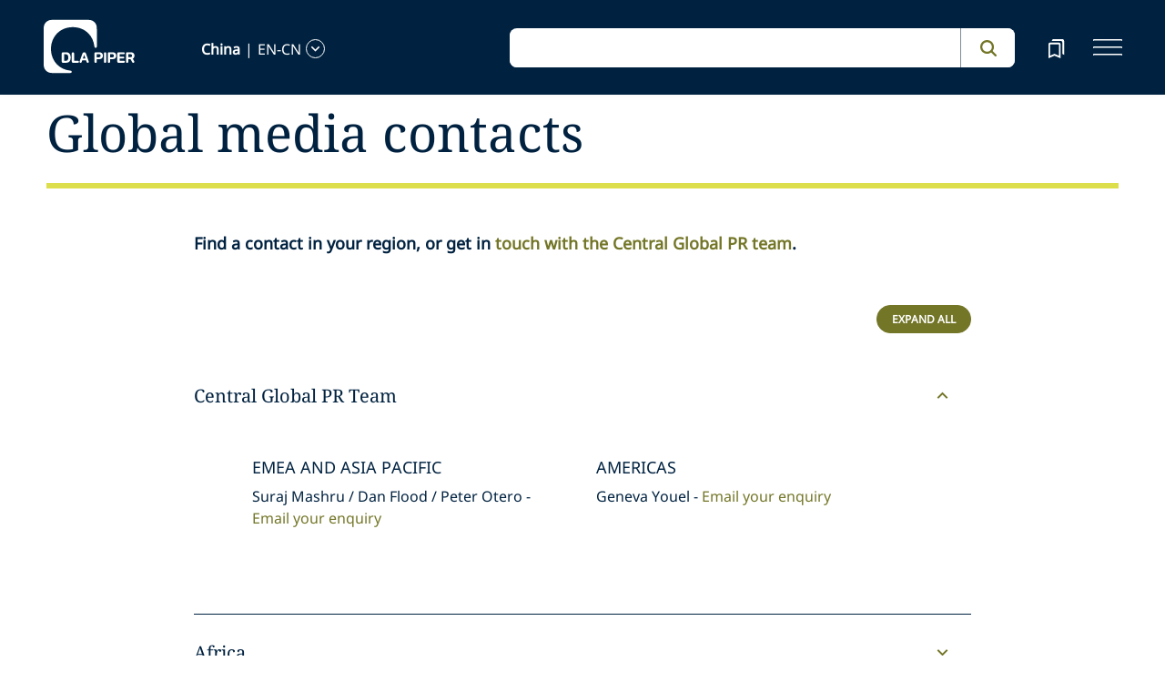

--- FILE ---
content_type: text/html; charset=utf-8
request_url: https://www.dlapiper.com/en-cn/news/media-contacts
body_size: 20933
content:
<!DOCTYPE html><html lang="en-CN"><head><meta charSet="utf-8"/><title>DLA Piper</title><meta name="viewport" content="width=device-width"/><link rel="icon" href="/favicon.ico?v=1" type="image/x-icon"/><link rel="preload" href="/fonts/variable/NotoSans-VariableFont-subset.woff2" as="font" type="font/woff2" crossorigin="anonymous"/><link rel="preload" href="/fonts/variable/NotoSerif-VariableFont-subset.woff2" as="font" type="font/woff2" crossorigin="anonymous"/><script src="https://cdn.cookielaw.org/scripttemplates/otSDKStub.js" type="text/javascript" charSet="UTF-8" data-domain-script="835dd027-5a08-45aa-a5c2-6498acae046f" integrity="sha384-u+jReGGZKTFvE8MxH77Q4a+c5ne5oDALpRRng5aFdtdfb+Gx6FONdBzwRiq/ulwX" crossorigin="anonymous" async=""></script><meta name="google-site-verification" content="kQj5UXzG-A968SKxpvltNtC5Zg8Ri76hVRKhkOMDGqU"/><script id="gtm-head-script">
                (function(w,d,s,l,i){
                  w[l]=w[l]||[];
                  w[l].push({'gtm.start': new Date().getTime(), event:'gtm.js'});
                  var f=d.getElementsByTagName(s)[0],
                      j=d.createElement(s),
                      dl=l!='dataLayer' ? ('&l=' + l) : '';
                  j.async=true;
                  j.src='https://www.googletagmanager.com/gtm.js?id=' + i + dl;
                  f.parentNode.insertBefore(j,f);
                })(window,document,'script','dataLayer','GTM-TPBSPGN');
              </script><script id="schemaMarkup" async=""></script><script type="text/plain" class="optanon-category-4">document.getElementById(`peopleShareId`)?.classList?.remove(`disabled-cookies`); document.getElementById(`sharebtnId`)?.classList?.remove(`disabled-cookies`); document.getElementById(`officeShareId`)?.classList?.remove(`disabled-cookies`); document.getElementById(`heroShareId`)?.classList?.remove(`disabled-cookies`);</script><script type="text/plain" class="optanon-category-3">document.getElementById(`myIframe`)?.contentWindow.postMessage(`setToTrue`);</script><meta name="keywords" content=""/><meta name="twitter:image" content="/media/project/dlapiper-tenant/dlapiper/brand-images/dla-piper-og-image-default-logo.jpg?h=1302&amp;iar=0&amp;w=2500"/><meta name="twitter:card" content="summary"/><meta name="twitter:url" content=""/><meta name="twitter:title" content="DLA Piper"/><meta name="twitter:description" content=""/><script async="" src="/autopilot_sdk.js" integrity="sha384-m1g3VKfDa5Ko7HNCMp8RVQKDKuKAe1y7Bv17QOOHuL+bz8RTBJfqEZty5yJ5QJSW" crossorigin="anonymous"></script><meta name="robots" content="index,follow"/><meta property="og:title" content="DLA Piper"/><meta property="og:image" content="https://edge.sitecorecloud.io/dlapiperukl0cbf-dlapiperba5d-devd44d-3fa6/media/project/dlapiper-tenant/dlapiper/brand-images/dla-piper-og-image-default-logo.jpg?h=1302&amp;iar=0&amp;w=2500"/><meta name="news_free_text_description" content="&lt;p&gt;&lt;span&gt;&lt;strong&gt;Find a contact in your region, or get in &lt;a href=&quot;mailto:media@dlapiper.com?subject=Enquiry via dlapiper.com&quot;&gt;touch with the Central Global PR team&lt;/a&gt;.&lt;/strong&gt;&lt;/span&gt;&lt;/p&gt;"/><meta name="next-head-count" content="23"/><script>
                (function() {
                  if (typeof window === 'undefined') return;
                  
                  const originalLog = console.log;
                  const originalWarn = console.warn;
                  const originalError = console.error;
                  const originalInfo = console.info;
                  const originalDebug = console.debug;
                  const originalTable = console.table;
                  
                  const shouldFilter = (args) => {
                    try {
                      const message = args.map(arg => {
                        if (typeof arg === 'string') return arg;
                        if (typeof arg === 'object' && arg !== null) {
                          try {
                            return JSON.stringify(arg);
                          } catch (e) {
                            return String(arg);
                          }
                        }
                        return String(arg);
                      }).join(' ');
                      
                      return message.includes('Extracted itemId:') || 
                             message.includes('No capabilities found') ||
                             message.includes('Capabilities:') ||
                             message.includes('Extra attributes from the server') ||
                             message.includes('data-prefetch-handled') ||
                             message.includes('OneTrust Id') ||
                             message.includes('Piwik PRO Id') ||
                             message.includes('Piwik PRO OneTrust integration') ||
                             message.includes('Browser Events SDK is not initialized') ||
                             message.includes('(index)');
                    } catch (e) {
                      return false;
                    }
                  };
                  
                  console.log = function(...args) {
                    if (!shouldFilter(args)) {
                      originalLog.apply(console, args);
                    }
                  };
                  
                  console.warn = function(...args) {
                    if (!shouldFilter(args)) {
                      originalWarn.apply(console, args);
                    }
                  };
                  
                  console.error = function(...args) {
                    if (!shouldFilter(args)) {
                      originalError.apply(console, args);
                    }
                  };
                  
                  console.info = function(...args) {
                    if (!shouldFilter(args)) {
                      originalInfo.apply(console, args);
                    }
                  };
                  
                  console.debug = function(...args) {
                    if (!shouldFilter(args)) {
                      originalDebug.apply(console, args);
                    }
                  };
                  
                  console.table = function(...args) {
                    // Check if table data contains OneTrust/Piwik mapping
                    const shouldSuppress = args.some(arg => {
                      if (Array.isArray(arg)) {
                        return arg.some(item => 
                          item && typeof item === 'object' && 
                          ('OneTrust Id' in item || 'Piwik PRO Id' in item)
                        );
                      }
                      if (arg && typeof arg === 'object') {
                        return 'OneTrust Id' in arg || 'Piwik PRO Id' in arg;
                      }
                      return false;
                    });
                    if (!shouldSuppress && !shouldFilter(args)) {
                      originalTable.apply(console, args);
                    }
                  };
                })();
              </script><link rel="preload" href="https://www.dlapiper.com/_next/static/css/583822b5948dd391.css" as="style"/><link rel="stylesheet" href="https://www.dlapiper.com/_next/static/css/583822b5948dd391.css" data-n-g=""/><link rel="preload" href="https://www.dlapiper.com/_next/static/css/bb087ace6642efaa.css" as="style"/><link rel="stylesheet" href="https://www.dlapiper.com/_next/static/css/bb087ace6642efaa.css" data-n-g=""/><link rel="preload" href="https://www.dlapiper.com/_next/static/css/d58b124b30625b22.css" as="style"/><link rel="stylesheet" href="https://www.dlapiper.com/_next/static/css/d58b124b30625b22.css" data-n-g=""/><link rel="preload" href="https://www.dlapiper.com/_next/static/css/c70a252913e6a334.css" as="style"/><link rel="stylesheet" href="https://www.dlapiper.com/_next/static/css/c70a252913e6a334.css" data-n-p=""/><noscript data-n-css=""></noscript><script defer="" nomodule="" src="https://www.dlapiper.com/_next/static/chunks/polyfills-42372ed130431b0a.js"></script><script defer="" src="https://www.dlapiper.com/_next/static/chunks/7221.f2f3d79c6498e2c2.js"></script><script defer="" src="https://www.dlapiper.com/_next/static/chunks/4799.45a02d24e9e2e05b.js"></script><script src="https://www.dlapiper.com/_next/static/chunks/runtime-b47be798dc44ae95.js" defer=""></script><script src="https://www.dlapiper.com/_next/static/chunks/framework-f67df17f-a157df4dcde5f49b.js" defer=""></script><script src="https://www.dlapiper.com/_next/static/chunks/framework-27161c75-5f4d458d7990d8c2.js" defer=""></script><script src="https://www.dlapiper.com/_next/static/chunks/framework-f0c7af75-72e26d77495c6813.js" defer=""></script><script src="https://www.dlapiper.com/_next/static/chunks/framework-0fbe0e3f-d0e1712cd9ce15db.js" defer=""></script><script src="https://www.dlapiper.com/_next/static/chunks/framework-2898f16f-cae4c790f7e07be4.js" defer=""></script><script src="https://www.dlapiper.com/_next/static/chunks/framework-8cbd2506-9de7036a4d317388.js" defer=""></script><script src="https://www.dlapiper.com/_next/static/chunks/main-71bcdf6305488e36.js" defer=""></script><script src="https://www.dlapiper.com/_next/static/chunks/ui-f11ffcba5a52d95a.js" defer=""></script><script src="https://www.dlapiper.com/_next/static/chunks/3951-f5521f069e4c70d9.js" defer=""></script><script src="https://www.dlapiper.com/_next/static/chunks/661-2ba3a790d8a61ba9.js" defer=""></script><script src="https://www.dlapiper.com/_next/static/chunks/1234-2f0ad4e24e6c8a0e.js" defer=""></script><script src="https://www.dlapiper.com/_next/static/chunks/pages/_app-f3956634-c77c5c04e8a17252.js" defer=""></script><script src="https://www.dlapiper.com/_next/static/chunks/pages/_app-0a39d995-ee9dad539d0ec8b8.js" defer=""></script><script src="https://www.dlapiper.com/_next/static/chunks/sitecore-f9755e5de37abdcc.js" defer=""></script><script src="https://www.dlapiper.com/_next/static/chunks/c47f2fed-46db0e26f2c40bc2.js" defer=""></script><script src="https://www.dlapiper.com/_next/static/chunks/c16184b3-89853bdb6efbfae3.js" defer=""></script><script src="https://www.dlapiper.com/_next/static/chunks/9f4e7ca3-d751bb08134983ce.js" defer=""></script><script src="https://www.dlapiper.com/_next/static/chunks/vendors-aacc2dbb-f83e81fcd49b23c4.js" defer=""></script><script src="https://www.dlapiper.com/_next/static/chunks/vendors-00833fa6-50cdaec88290c594.js" defer=""></script><script src="https://www.dlapiper.com/_next/static/chunks/vendors-b49fab05-db44b1b359c8c4b5.js" defer=""></script><script src="https://www.dlapiper.com/_next/static/chunks/vendors-b2b52cf2-f0cfbb29dbbcbc8e.js" defer=""></script><script src="https://www.dlapiper.com/_next/static/chunks/vendors-ce0553a9-f5381f1234914114.js" defer=""></script><script src="https://www.dlapiper.com/_next/static/chunks/vendors-f945abb9-6d216c411c4e7cd1.js" defer=""></script><script src="https://www.dlapiper.com/_next/static/chunks/vendors-8cbd2506-52edae88bc3a715e.js" defer=""></script><script src="https://www.dlapiper.com/_next/static/chunks/vendors-05dbca37-ab652684d20d3466.js" defer=""></script><script src="https://www.dlapiper.com/_next/static/chunks/vendors-44d075c1-e152f26b246bc774.js" defer=""></script><script src="https://www.dlapiper.com/_next/static/chunks/vendors-6391b56b-77fd205089f9b23e.js" defer=""></script><script src="https://www.dlapiper.com/_next/static/chunks/vendors-78a34c87-c52e30537370c52a.js" defer=""></script><script src="https://www.dlapiper.com/_next/static/chunks/8300-1addb18de7a88b6a.js" defer=""></script><script src="https://www.dlapiper.com/_next/static/chunks/6085-7e5e667cc0fbc1ff.js" defer=""></script><script src="https://www.dlapiper.com/_next/static/chunks/4252-95f68a40ac3f72a8.js" defer=""></script><script src="https://www.dlapiper.com/_next/static/chunks/7971-59fb923d67f4cad0.js" defer=""></script><script src="https://www.dlapiper.com/_next/static/chunks/8692-e5dc112af0bfa00a.js" defer=""></script><script src="https://www.dlapiper.com/_next/static/chunks/3872-11063a3188afa891.js" defer=""></script><script src="https://www.dlapiper.com/_next/static/chunks/3692-ebf023a9a1fd75be.js" defer=""></script><script src="https://www.dlapiper.com/_next/static/chunks/4156-bb8694de6ebf31d4.js" defer=""></script><script src="https://www.dlapiper.com/_next/static/chunks/8765-20d98fec3b18d61b.js" defer=""></script><script src="https://www.dlapiper.com/_next/static/chunks/8195-a8aa87341c490cc1.js" defer=""></script><script src="https://www.dlapiper.com/_next/static/chunks/8420-f28a0cb6d1489112.js" defer=""></script><script src="https://www.dlapiper.com/_next/static/chunks/7198-63295257d269e016.js" defer=""></script><script src="https://www.dlapiper.com/_next/static/chunks/4130-9dd29d8db46ac880.js" defer=""></script><script src="https://www.dlapiper.com/_next/static/chunks/5594-cd8f9aad28c0cca0.js" defer=""></script><script src="https://www.dlapiper.com/_next/static/chunks/7760-577de6d4cbd53b99.js" defer=""></script><script src="https://www.dlapiper.com/_next/static/chunks/4261-44c88b445cf50bc1.js" defer=""></script><script src="https://www.dlapiper.com/_next/static/chunks/pages/%5B%5B...path%5D%5D-507560580aa74d79.js" defer=""></script><script src="https://www.dlapiper.com/_next/static/zP7LT3HpxdUzAM-SD7TN0/_buildManifest.js" defer=""></script><script src="https://www.dlapiper.com/_next/static/zP7LT3HpxdUzAM-SD7TN0/_ssgManifest.js" defer=""></script></head><body><script type="text/javascript" async="">(function(window, document, dataLayerName, id) {
window[dataLayerName]=window[dataLayerName]||[],window[dataLayerName].push({start:(new Date).getTime(),event:"stg.start"});var scripts=document.getElementsByTagName('script')[0],tags=document.createElement('script');
function stgCreateCookie(a,b,c){var d="";if(c){var e=new Date;e.setTime(e.getTime()+24*c*60*60*1e3),d="; expires="+e.toUTCString();f="; SameSite=Strict"}document.cookie=a+"="+b+d+f+"; path=/"}
var isStgDebug=(window.location.href.match("stg_debug")||document.cookie.match("stg_debug"))&&!window.location.href.match("stg_disable_debug");stgCreateCookie("stg_debug",isStgDebug?1:"",isStgDebug?14:-1);
var qP=[];dataLayerName!=="dataLayer"&&qP.push("data_layer_name="+dataLayerName),isStgDebug&&qP.push("stg_debug");var qPString=qP.length>0?("?"+qP.join("&")):"";
tags.async=!0,tags.src="https://dlapiper.containers.piwik.pro/"+id+".js"+qPString,scripts.parentNode.insertBefore(tags,scripts);
!function(a,n,i){a[n]=a[n]||{};for(var c=0;c<i.length;c++)!function(i){a[n][i]=a[n][i]||{},a[n][i].api=a[n][i].api||function(){var a=[].slice.call(arguments,0);"string"==typeof a[0]&&window[dataLayerName].push({event:n+"."+i+":"+a[0],parameters:[].slice.call(arguments,1)})}}(i[c])}(window,"ppms",["tm","cm"]);
})(window, document, 'dataLayer', '37507639-23e2-45bd-836f-680c45d2b27c');</script><div id="__next"><byoc-registration components="[]" datasources="[]"></byoc-registration><div class="prod-mode"><header><div id="header"><!--$--><!--$--><div class="header-component-wrapper"><div class="header-component"><div class="header-wrapper"><div class="logo" data-html2canvas-ignore="true"><a class="logo-img" aria-label="dla-piper"><span class="logo-symbol"></span><div id="dla-desktop-logo" class=""></div><div id="dla-mobile-logo" class=""></div></a></div><a href="#mainContainer" aria-label="Skip to main content" class="skip-nav">Skip to main content</a><div class="language-selector-desktop" data-html2canvas-ignore="true"><div class="country-and-language"><span class="country"></span><span class="country-language-seperator">|</span><span class="language"></span><span data-testid="languageArrowId" class="open-arrow-outline"><button aria-label="language-selector" class="open-arrow"></button></span></div></div><div class="search main-search" data-html2canvas-ignore="true"><div class=""><div data-enable-omnibox="true" class="header-search-btn"></div></div></div><button tabindex="0" data-html2canvas-ignore="true" id="bookmarkId" class="bookmark" aria-label="bookmark"><span class="bookmark-icon" role="presentation"></span></button><button tabindex="0" class="menutoggle" aria-label="navigation-menu" data-html2canvas-ignore="true"><span class="hamburger-icon"><span></span><span></span><span></span></span><span class="nav-close close-button"><a aria-label="close icon"></a></span></button></div><div class="navigation-menus"><nav class="nav-list" role="navigation"><ul class="nav-links"><li data-testid="mainheaderid"><a tabindex="-1" class="nav-links-anchor internal" target="" href="/en-cn/people">People</a></li><li data-testid="mainheaderid"><a tabindex="-1" class="nav-links-anchor internal" target="" href="/en-cn/capabilities">Capabilities</a></li><li data-testid="mainheaderid"><a tabindex="-1" class="nav-links-anchor internal" target="" href="/en-cn/about-us">About us</a></li><li data-testid="mainheaderid"><a tabindex="-1" class="nav-links-anchor internal" target="" href="/en-cn/insights/featured-insights">Insights</a></li><li data-testid="mainheaderid"><a tabindex="-1" class="nav-links-anchor external" target="" href="https://careers.dlapiper.com/">Careers</a></li><li><ul class="nav-links-hr"><li data-testid="subheaderid"><a tabindex="-1" class="nav-sub-links-anchor internal" target="" title="Locations" href="/en-cn/locations">Locations</a></li><li data-testid="subheaderid"><a tabindex="-1" class="nav-sub-links-anchor internal" target="" title="News" href="/en-cn/news">News</a></li><li data-testid="subheaderid"><a tabindex="-1" class="nav-sub-links-anchor internal" target="" title="Events" href="/en-cn/events">Events</a></li><li data-testid="subheaderid"><a tabindex="-1" class="nav-sub-links-anchor internal" title="Law&amp;" href="/en-cn/about-us/law-and">Law&amp;</a></li><li data-testid="subheaderid"><a tabindex="-1" class="nav-sub-links-anchor external" target="" title="Alumni" href="https://alumni.dlapiper.com/">Alumni</a></li></ul></li><li class="language-selector-mobile"><div class="country-and-language"><span class="country"></span><span class="country-language-seperator">|</span><span class="language"></span><span data-testid="mobArrowId" class="open-arrow-outline"><button class="open-arrow" aria-label="languge-selector"></button></span></div></li></ul></nav></div><div class="bookmark-menu-container" data-html2canvas-ignore="true"><!--$--><div class="bookmark-menu-wrapper"><div class="empty-bookmark"><p>Add a bookmark to get started</p><div class="button-cta"><a prefetch-data="prefetch-data" href="/en-cn/bookmarks">Bookmarks info</a></div></div></div><!--/$--></div><div class="language-selector-container" data-html2canvas-ignore="true"><!--$--><div></div><!--/$--></div></div></div><!--/$--><!--/$--></div></header><main class="container-fluid" id="content"><div style="display:none" class="campaignName"></div><div style="display:none" class="relatedCountries"></div><!--$--><div class="share-component PrimaryHeader-white"><div class="share-component-container"><div class="row g-0"><div class="col-10"><h1 class="share-heading editabletest" id="primarytitle">Global media contacts</h1></div></div></div></div><!--/$--><!--$--><div class="withoutreadmore-element" data-testid="withoutreadmore-element" id=""><div class="row margin-left-right-0"><div class="col-lg-2"></div><div class="col-lg-8 freetext-component"><div class="freeText-description"><div class="lessCopy"><p><span><strong>Find a contact in your region, or get in <a href="mailto:media@dlapiper.com?subject=Enquiry via dlapiper.com">touch with the Central Global PR team</a>.</strong></span></p></div></div></div><div class="col-lg-2"></div></div></div><!--/$--><!--$--><div class="accordion-component" id=""><div class="row margin-left-right-0" id="63b824a55cd3c81601ae9cf3f9ea61c2"><div class="col-lg-2"></div><div class="col-lg-8 pdlr-0"><div class="col-lg-12 col-12 pdlr-0 cmnheaderAcc"></div><div class="col-lg-12 col-12 pdlr-0 pt-2"><a class="mb-0 d-block btn btn-primary btninfographic pull-right" style="padding-top:.4rem">Expand All<!-- --> </a></div><div class="col-lg-12 col-12 pdlr-0 accord-main accordion accordion-flush"><div class="accordion" id="accordionFlushExample"><div class="accordion-item accordion-item"><h2 style="margin-top:6.8%" id="flush-headingOne" class="accordion-header accordion-header"><button type="button" aria-expanded="false" class="accordion-button collapsed"><div id="headingOne0" class="accheading">Central Global PR Team</div></button></h2><div class="accordion-collapse collapse"><div id="flush-collapseOne0" data-testid="accBody" aria-labelledby="flush-headingOne" data-bs-parent="#accordionFlushExample" style="min-height:150px;transition:all 0.3s ease-in-out;content-visibility:auto;contain-intrinsic-size:350px;overflow-anchor:none" class="accordion-body"><div id="bodyOne0"><div class="locations-container">
<div>
<h5>EMEA and Asia Pacific</h5>
Suraj Mashru / Dan Flood / Peter Otero - <a href="mailto:media@dlapiper.com?subject=PR enquiry - Global">Email your enquiry</a></div>
<div>
<h5>Americas</h5>
Geneva Youel - <a href="mailto:Youel,%20Geneva%20%3Cgeneva.youel@us.dlapiper.com%3E?subject=PR enquiry - Americas">Email your enquiry</a></div>
</div></div></div></div></div></div></div><div class="col-lg-12 col-12 pdlr-0 accord-main accordion accordion-flush"><div class="accordion" id="accordionFlushExample"><div class="accordion-item accordion-item"><h2 style="margin-top:0%" id="flush-headingOne" class="accordion-header accordion-header"><button type="button" aria-expanded="false" class="accordion-button collapsed"><div id="headingOne1" class="accheading">Africa</div></button></h2><div class="accordion-collapse collapse"><div id="flush-collapseOne1" data-testid="accBody" aria-labelledby="flush-headingOne" data-bs-parent="#accordionFlushExample" style="min-height:150px;transition:all 0.3s ease-in-out;content-visibility:auto;contain-intrinsic-size:350px;overflow-anchor:none" class="accordion-body"><div id="bodyOne1"><div class="locations-container">
<div>
<h5>Algeria</h5>
Liza Odendaal / Bukky Fatusin / Peter Otero - <a href="mailto:media@dlapiper.com?subject=PR enquiry - Algeria">Email your enquiry</a></div>
<div>
<h5>Angola</h5>
Liza Odendaal / Bukky Fatusin / Peter Otero - <a href="mailto:media@dlapiper.com?subject=PR enquiry - Angola">Email your enquiry</a></div>
<div>
<h5>Botswana</h5>
Liza Odendaal / Bukky Fatusin / Peter Otero - <a href="mailto:media@dlapiper.com?subject=PR enquiry - Botswana">Email your enquiry</a></div>
<div>
<h5>Burundi</h5>
Liza Odendaal / Bukky Fatusin / Peter Otero- <a href="mailto:media@dlapiper.com?subject=PR enquiry - Burundi">Email your enquiry</a></div>
<div>
<h5>Ethiopia</h5>
Liza Odendaal / Bukky Fatusin / Peter Otero - <a href="mailto:media@dlapiper.com?subject=PR enquiry - Ethiopia">Email your enquiry</a></div>
<div>
<h5>Ghana</h5>
Liza Odendaal / Bukky Fatusin / Peter Otero - <a href="mailto:media@dlapiper.com?subject=PR enquiry - Ghana">Email your enquiry</a></div>
<div>
<h5>Kenya</h5>
Liza Odendaal / Bukky Fatusin / Peter Otero - <a href="mailto:media@dlapiper.com?subject=PR enquiry - Kenya">Email your enquiry</a></div>
<div>
<h5>Mauritius</h5>
Liza Odendaal / Bukky Fatusin / Peter Otero - <a href="mailto:media@dlapiper.com?subject=PR enquiry - Mauritius">Email your enquiry</a></div>
<div>
<h5>Morocco</h5>
Bukky Fatusin / Liza Odendaal / Peter Otero - <a href="mailto:media@dlapiper.com?subject=PR enquiry - Morocco">Email your enquiry</a></div>
<div>
<h5>Mozambique</h5>
Liza Odendaal / Bukky Fatusin / Peter Otero - <a href="mailto:media@dlapiper.com?subject=PR enquiry - Mozambique">Email your enquiry</a></div>
<div>
<h5>Nigeria</h5>
Liza Odendaal / Bukky Fatusin / Peter Otero - <a href="mailto:media@dlapiper.com?subject=PR enquiry - Nigeria">Email your enquiry</a></div>
<div>
<h5>Rwanda</h5>
Liza Odendaal / Bukky Fatusin / Peter Otero - <a href="mailto:media@dlapiper.com?subject=PR enquiry - Rwanda">Email your enquiry</a></div>
<div>
<h5>Senegal</h5>
Liza Odendaal / Bukky Fatusin / Peter Otero - <a href="mailto:media@dlapiper.com?subject=PR enquiry - Senegal">Email your enquiry</a></div>
<div>
<h5>South Africa</h5>
Liza Odendaal / Bukky Fatusin / Peter Otero - <a href="mailto:media@dlapiper.com?subject=PR enquiry - South Africa">Email your enquiry</a></div>
<div>
<h5>Tanzania</h5>
Liza Odendaal / Bukky Fatusin / Peter Otero - <a href="mailto:media@dlapiper.com?subject=PR enquiry - Tanzania">Email your enquiry</a></div>
<div>
<h5>Tunisia</h5>
Liza Odendaal / Bukky Fatusin / Peter Otero - <a href="mailto:media@dlapiper.com?subject=PR enquiry - Tunisia">Email your enquiry</a></div>
<div>
<h5>Uganda</h5>
Liza Odendaal / Bukky Fatusin / Peter Otero - <a href="mailto:media@dlapiper.com?subject=PR enquiry - Uganda">Email your enquiry</a></div>
<div>
<h5>Zambia</h5>
Liza Odendaal / Bukky Fatusin / Peter Otero - <a href="mailto:media@dlapiper.com?subject=PR enquiry - Zambia">Email your enquiry</a></div>
<div>
<h5>Zimbabwe</h5>
Liza Odendaal / Bukky Fatusin / Peter Otero - <a href="mailto:media@dlapiper.com?subject=PR enquiry - Zimbabwe">Email your enquiry</a></div>
</div></div></div></div></div></div></div><div class="col-lg-12 col-12 pdlr-0 accord-main accordion accordion-flush"><div class="accordion" id="accordionFlushExample"><div class="accordion-item accordion-item"><h2 style="margin-top:0%" id="flush-headingOne" class="accordion-header accordion-header"><button type="button" aria-expanded="false" class="accordion-button collapsed"><div id="headingOne2" class="accheading">Americas</div></button></h2><div class="accordion-collapse collapse"><div id="flush-collapseOne2" data-testid="accBody" aria-labelledby="flush-headingOne" data-bs-parent="#accordionFlushExample" style="min-height:150px;transition:all 0.3s ease-in-out;content-visibility:auto;contain-intrinsic-size:350px;overflow-anchor:none" class="accordion-body"><div id="bodyOne2"><div>
<h5>Canada</h5>
<p>Eleanor Baumer<br />
Vancouver<br />
+1 604.648.3114 <br />
<a href="mailto:eleanor.baumer@ca.dlapiper.com?subject=PR enquiry">eleanor.baumer@ca.dlapiper.com</a></p>
</div>
<div>
<h5>Latin America</h5>
<p>Michelle Martinez De La Nuez<br />
Miami<br />
+1 305 702 8865<br />
<a href="mailto:michelle.martinez@us.dlapiper.com?subject=PR enquiry">michelle.martinez@us.dlapiper.com<br />
</a></p>
</div>
<div>
<h5>United States</h5>
<p>Geneva Youel<br />
Los Angeles<br />
+1 213 330 7779<br />
<a href="mailto:geneva.youel@us.dlapiper.com?subject=PR enquiry">geneva.youel@us.dlapiper.com</a></p>
</div></div></div></div></div></div></div><div class="col-lg-12 col-12 pdlr-0 accord-main accordion accordion-flush"><div class="accordion" id="accordionFlushExample"><div class="accordion-item accordion-item"><h2 style="margin-top:0%" id="flush-headingOne" class="accordion-header accordion-header"><button type="button" aria-expanded="false" class="accordion-button collapsed"><div id="headingOne3" class="accheading">Asia Pacific</div></button></h2><div class="accordion-collapse collapse"><div id="flush-collapseOne3" data-testid="accBody" aria-labelledby="flush-headingOne" data-bs-parent="#accordionFlushExample" style="min-height:150px;transition:all 0.3s ease-in-out;content-visibility:auto;contain-intrinsic-size:350px;overflow-anchor:none" class="accordion-body"><div id="bodyOne3"><div class="locations-container">
<div>
<h5>Australia</h5>
Kate Payne - <a href="mailto:media@dlapiper.com?subject=PR enquiry - Australia">Email your enquiry</a></div>
<div>
<h5>China</h5>
Julia Roberts - <a href="mailto:media@dlapiper.com?subject=PR enquiry - China">Email your enquiry</a></div>
<div>
<h5>Hong Kong SAR China</h5>
Julia Roberts&nbsp;- <a href="mailto:media@dlapiper.com?subject=PR enquiry - Hong Kong SAR China">Email your enquiry</a></div>
<div>
<h5>Japan</h5>
Julia Roberts&nbsp;- <a href="mailto:media@dlapiper.com?subject=PR enquiry - Japan">Email your enquiry</a></div>
<div>
<h5>New Zealand</h5>
Natalie Chapman / Victoria Ellis - <a href="mailto:media@dlapiper.com?subject=PR enquiry - New Zealand">Email your enquiry</a></div>
<div>
<h5>Singapore</h5>
Julia Roberts&nbsp; - <a href="mailto:media@dlapiper.com?subject=PR enquiry - Singapore">Email your enquiry</a></div>
<div>
<h5>South Korea</h5>
Julia Roberts&nbsp;/&nbsp;Julija Pilutina - <a href="mailto:media@dlapiper.com?subject=PR enquiry - South Korea">Email your enquiry</a></div>
<div>
<h5>Thailand</h5>
Julia Roberts - <a href="mailto:media@dlapiper.com?subject=PR enquiry - Thailand">Email your enquiry</a></div>
<div>
</div></div></div></div></div></div></div></div><div class="col-lg-12 col-12 pdlr-0 accord-main accordion accordion-flush"><div class="accordion" id="accordionFlushExample"><div class="accordion-item accordion-item"><h2 style="margin-top:0%" id="flush-headingOne" class="accordion-header accordion-header"><button type="button" aria-expanded="false" class="accordion-button collapsed"><div id="headingOne4" class="accheading">Europe</div></button></h2><div class="accordion-collapse collapse"><div id="flush-collapseOne4" data-testid="accBody" aria-labelledby="flush-headingOne" data-bs-parent="#accordionFlushExample" style="min-height:150px;transition:all 0.3s ease-in-out;content-visibility:auto;contain-intrinsic-size:350px;overflow-anchor:none" class="accordion-body"><div id="bodyOne4"><div class="locations-container">
<div>
<h5>Austria</h5>
Verena Kisslinger - <a href="mailto:media@dlapiper.com?subject=PR enquiry - Austria">Email your enquiry</a></div>
<div>
<h5>Belgium</h5>
Alexia Van Daele - <a href="mailto:media@dlapiper.com?subject=PR enquiry - Belgium">Email your enquiry</a></div>
<div>
<h5>Czech Republic</h5>
Petr Dudycha - <a href="mailto:media@dlapiper.com?subject=PR enquiry - Czech Republic">Email your enquiry</a></div>
<div>
<h5>Denmark</h5>
Nanna Brinkler - <a href="mailto:media@dlapiper.com?subject=PR enquiry - Denmark">Email your enquiry</a></div>
<div>
<h5>Finland</h5>
Nina Lallukka - <a href="mailto:media@dlapiper.com?subject=PR enquiry - Finland">Email your enquiry</a></div>
<div>
<h5>France</h5>
Isabelle Eid / Lionel Cardinal / Romain Menager - <a href="mailto:media@dlapiper.com?subject=PR enquiry - France">Email your enquiry</a></div>
<div>
<h5>Germany</h5>
Ann-Christin Vollbrecht - <a href="mailto:media@dlapiper.com?subject=PR enquiry - Germany">Email your enquiry</a></div>
<div>
<h5>Hungary</h5>
Gabriella Takacs-Jenei /&nbsp;Zseraldina Jonas-Kollar - <a href="mailto:media@dlapiper.com?subject=PR enquiry - Hungary">Email your enquiry</a></div>
<div>
<h5>Ireland</h5>
Leona Mercer - <a href="mailto:media@dlapiper.com?subject=PR enquiry - Ireland">Email your enquiry</a></div>
<div>
<h5>Italy</h5>
Valerio Stroppa / Gabriele Ventura / Veronica Violetta - <a href="mailto:media@dlapiper.com?subject=PR enquiry - Italy">Email your enquiry</a></div>
<div>
<h5>Luxembourg</h5>
Lucie Clegnac / Stephanie Leclerq - <a href="mailto:media@dlapiper.com?subject=PR enquiry - Luxembourg">Email your enquiry</a></div>
<div>
<h5>Netherlands</h5>
Eva Adamowicz - <a href="mailto:media@dlapiper.com?subject=PR enquiry - Netherlands">Email your enquiry</a></div>
<div>
<h5>Norway</h5>
Christian Grande&nbsp;- <a href="mailto:media@dlapiper.com?subject=PR enquiry - Norway">Email your enquiry</a></div>
<div>
<h5>Poland</h5>
David Rapalski / Katarzya Karpik - <a href="mailto:media@dlapiper.com?subject=PR enquiry - Poland">Email your enquiry</a></div>
<div>
<h5>Portugal</h5>
Maria Jo&atilde;o Cardoso / Tomaz Sousa Macedo / Patr&iacute;cia Dem&eacute;trio - <a href="mailto:media@dlapiper.com?subject=PR enquiry - Portugal">Email your enquiry</a></div>
<div>
<h5>Romania</h5>
Titus Percea - <a href="mailto:media@dlapiper.com?subject=PR enquiry - Romania">Email your enquiry</a></div>
<div>
<h5>Slovakia</h5>
Gabriela Majzlanova - <a href="mailto:media@dlapiper.com?subject=PR enquiry - Slovakia">Email your enquiry</a></div>
<div>
<h5>Spain</h5>
Flore Cochet-Grasset / Vanessa D'Amelio - <a href="mailto:media@dlapiper.com?subject=PR enquiry - Spain">Email your enquiry</a></div>
<div>
<h5>Sweden</h5>
Sara Nordgaard - <a href="mailto:media@dlapiper.com?subject=PR enquiry - Sweden">Email your enquiry</a></div>
<div>
<h5>United Kingdom</h5>
Suraj Mashru / Dan Flood / Peter Otero - <a href="mailto:media@dlapiper.com?subject=PR enquiry - United Kingdom">Email your enquiry</a></div>
<div>
</div>
</div></div></div></div></div></div></div><div class="col-lg-12 col-12 pdlr-0 accord-main accordion accordion-flush"><div class="accordion" id="accordionFlushExample"><div class="accordion-item accordion-item"><h2 style="margin-top:0%" id="flush-headingOne" class="accordion-header accordion-header"><button type="button" aria-expanded="false" class="accordion-button collapsed"><div id="headingOne5" class="accheading">Middle East</div></button></h2><div class="accordion-collapse collapse"><div id="flush-collapseOne5" data-testid="accBody" aria-labelledby="flush-headingOne" data-bs-parent="#accordionFlushExample" style="min-height:150px;transition:all 0.3s ease-in-out;content-visibility:auto;contain-intrinsic-size:350px;overflow-anchor:none" class="accordion-body"><div id="bodyOne5"><div class="locations-container">
<div>
<h5>Bahrain</h5>
Emma Simpson / Matthew Gordon - <a href="mailto:media@dlapiper.com?subject=PR enquiry - Bahrain">Email your enquiry</a></div>
<div>
<h5>Oman</h5>
Emma Simpson / Matthew Gordon - <a href="mailto:media@dlapiper.com?subject=PR enquiry - Oman">Email your enquiry</a></div>
<div>
<h5>Qatar</h5>
Emma Simpson / Matthew Gordon - <a href="mailto:media@dlapiper.com?subject=PR enquiry - Qatar">Email your enquiry</a></div>
<div>
<h5>Saudi Arabia</h5>
Emma Simpson / Matthew Gordon- <a href="mailto:media@dlapiper.com?subject=PR enquiry - Saudi Arabia">Email your enquiry</a></div>
<div>
<h5>UAE</h5>
Emma Simpson / Matthew Gordon - <a href="mailto:media@dlapiper.com?subject=PR enquiry - UAE">Email your enquiry</a></div>
</div></div></div></div></div></div></div></div><div class="col-lg-2"></div></div></div><!--/$--><!--$--><div class="feature-cta-component" data-html2canvas-ignore="true"><div class="feature-cta-wrapper"><div class="feature-cta"><div class="row align-items-end mx-lg-0"><div class="col-lg-5 offset-lg-1"><div class="cta-container"><a class="cta-with-arrow" role="button" href="/en-cn/news"><h2 class="cta-text large">News homepage</h2><span role="presentation" class="arrow"></span></a></div></div></div></div></div></div><!--/$--></main><footer><div id="footer"><!--$--><!--$--><div class="component  "><div data-html2canvas-ignore="true"><div class="footer-container" data-html2canvas-ignore="true"><div class="footer-wrapper"><div class="footer-columns"><div class="row"><div class="col-lg-4 links-section"><ul class="big-links"><li data-testid="mainfooterid"><a target="" class="internal" prefetch-data="prefetch-data" href="/en-cn/people">People</a></li><li data-testid="mainfooterid"><a class="internal" prefetch-data="prefetch-data" href="/en-cn/capabilities">Capabilities</a></li><li data-testid="mainfooterid"><a target="" class="internal" prefetch-data="prefetch-data" href="/en-cn/about-us">About us</a></li><li data-testid="mainfooterid"><a target="_blank" class="internal" prefetch-data="prefetch-data" href="/en-cn/insights">Insights</a></li><li data-testid="mainfooterid"><a target="" class="external" prefetch-data="prefetch-data" href="https://careers.dlapiper.com/">Careers</a></li></ul><ul class="small-links"><li data-testid="subfooterid"><a class="internal" target="" prefetch-data="prefetch-data" href="/en-cn/locations">Locations</a></li><li data-testid="subfooterid"><a class="internal" target="" prefetch-data="prefetch-data" href="/en-cn/news">News</a></li><li data-testid="subfooterid"><a class="internal" target="" prefetch-data="prefetch-data" href="/en-cn/events">Events</a></li><li data-testid="subfooterid"><a class="external" target="" prefetch-data="prefetch-data" href="https://alumni.dlapiper.com/">Alumni</a></li></ul></div><div class="col-lg-4 social-icons-section"><div class="icons-wrap"><div class="icons-inner-wrap"><div class="icon-row1"><a data-testid="socialfooterid" aria-label="facebook" target="" class="facebook" prefetch-data="prefetch-data" href="https://en-gb.facebook.com/DLAPiperGlobal/"></a><a data-testid="socialfooterid" aria-label="instagram" target="" class="instagram" prefetch-data="prefetch-data" href="https://www.instagram.com/dlapiper/?hl=en"></a><a data-testid="socialfooterid" aria-label="twitter" target="" class="twitter" prefetch-data="prefetch-data" href="https://twitter.com/DLA_Piper"></a></div><div class="icon-row2"><a data-testid="secondsocialfooterid" aria-label="linkedin" target="" class="linkedin" prefetch-data="prefetch-data" href="https://www.linkedin.com/company/dla-piper/"></a><a data-testid="secondsocialfooterid" aria-label="youtube" target="" class="youtube" prefetch-data="prefetch-data" href="https://www.youtube.com/c/dlapiper/videos"></a></div></div></div></div><div class="col-lg-4 about-us-section"><ul class="about-us-links"><li data-testid="actionlinksid"><a class="internal" target="" prefetch-data="prefetch-data" href="/en-cn/locations">Find an office</a></li><li data-testid="actionlinksid"><a class="internal" prefetch-data="prefetch-data" href="/en-cn/subscribe">Subscribe</a></li><li data-testid="actionlinksid"><a class="internal" target="" prefetch-data="prefetch-data" href="/en-cn/contact-us">Contact us</a></li></ul></div></div></div><div class="be-ix-link-block"></div><div class="footer-links"><a title="internal" data-text="Privacy policy" data-testid="utilitylinksid" class="internal" prefetch-data="prefetch-data" href="/en-cn/legal-notices/additional/privacy-policy">Privacy policy</a><a title="internal" data-text="Legal notices" data-testid="utilitylinksid" class="internal" prefetch-data="prefetch-data" href="/en-cn/legal-notices/global-legal-notices">Legal notices</a><a title="internal" data-text="Cookie policy" data-testid="utilitylinksid" class="internal" prefetch-data="prefetch-data" href="/en-cn/legal-notices/additional/cookie-policy">Cookie policy</a><a title="internal" data-text="Modern slavery" data-testid="utilitylinksid" class="internal" prefetch-data="prefetch-data" href="/en-cn/legal-notices/additional/modern-slavery">Modern slavery</a><a title="internal" data-text="Whistleblowing" data-testid="utilitylinksid" class="internal" prefetch-data="prefetch-data" href="/en-cn/legal-notices/additional/whistleblowing">Whistleblowing</a><a title="internal" data-text="Scam communications" data-testid="utilitylinksid" class="internal" target="" prefetch-data="prefetch-data" href="/en-cn/legal-notices/additional/scam-communications">Scam communications</a><a title="external" data-text="Sitemap" data-testid="utilitylinksid" class="external" target="" prefetch-data="prefetch-data" href="https://www.dlapiper.com/sitemap.xml">Sitemap</a></div><div class="copyright"><p class="legal-notice editabletest" data-testid="legal-noticeid"><span>DLA Piper is a global law firm operating through various separate and distinct legal entities. For further information about these entities and DLA Piper's structure, please refer to the Legal Notices page of this website. All rights reserved. Attorney advertising.</span></p></div><div class="copyright"><p data-testid="copyrightid" class="copyright-txt">© 2026 DLA Piper</p></div></div></div></div><!--$--><div class="email-disclaimer-component"><div class="row b"><div class="modal fade1 imagemodal emailpopup" id="emailModalToggle" tabindex="-1" style="display:none"><div class="modal-dialog email-modal modal-dialog-centered"><div class="modal-content modal-email-border"><div class="modal-title">Email Disclaimer</div><div class="modal-body modal-email-padding"><div class="modalemaildiv"><div class="col-lg-12"><p class="email-modal-title">Unsolicited e-mails and information sent to DLA Piper or the independent DLA Piper Relationship firms will not be considered confidential, may be disclosed to others, may not receive a response, and do not create a lawyer-client relationship with DLA Piper or any of the DLA Piper Relationship firms. Please do not include any confidential information in this message. Also, please note that our lawyers do not seek to practice law in any jurisdiction in which they are not properly permitted to do so.</p></div><div class="row text-center emailbtn-direction"><div class="col-lg-12 text-center pdlr-0 padding-all-mobile-0"><a tabindex="0" class="btn btn-primary emailbtn-delete acceptbtn">Accept</a><a tabindex="0" class="btn btn-primary emailbtn-cancel" data-bs-dismiss="modal">Cancel</a></div></div></div></div></div></div></div></div></div><!--/$--><div class="image-icon-hover-load" hidden="">email-disclaimer-block</div></div><!--/$--><!--/$--></div></footer></div><!--$--><!--/$--><!--$--><!--/$--></div><script id="__NEXT_DATA__" type="application/json">{"props":{"pageProps":{"site":{"name":"dlapiper","language":"en","hostName":"*"},"locale":"en-cn","layoutData":{"sitecore":{"context":{"pageEditing":false,"site":{"name":"dlapiper"},"pageState":"normal","editMode":"chromes","language":"en-CN","itemPath":"/news/media-contacts","variantId":"_default"},"route":{"name":"Media Contacts","displayName":"Media Contacts","fields":{"Page Design":{"id":"013c8c81-a316-4f3d-9341-3622b086737f","url":"/en-cn/presentation/page-designs/dlapiper-page-design","name":"Dlapiper page design","displayName":"Dlapiper page design","fields":{"PartialDesigns":[{"id":"50cd0a3a-8639-43a7-afc0-56e2d9a992d9","url":"https://scpreview.dlapiper.com/en-cn/presentation/partial-designs/header","name":"Header","displayName":"Header","fields":{"Signature":{"value":"header"},"Base Partial Design":null}},{"id":"db8c427c-159a-49fc-a649-560f0c5f80fa","url":"https://scpreview.dlapiper.com/en-cn/presentation/partial-designs/footer","name":"Footer","displayName":"Footer","fields":{"Signature":{"value":"footer"},"Base Partial Design":null}}]}},"HeaderScripts":{"value":""},"BodyCSSClass":{"value":""},"CampaignID2":{"value":""},"MetaKeywords":{"value":""},"OGDescription":{"value":""},"OGImage":{"value":{}},"OGSitename":{"value":""},"OGTitle":{"value":""},"OGType":{"value":""},"OGUrl":{"value":""},"SitecoreEvergreen":{"value":false},"TitleTagOverride":{"value":""},"TwitterCard":{"value":""},"TwitterDescription":{"value":""},"TwitterImage":{"value":{}},"TwitterTitle":{"value":""},"CampaignID1":{"value":""},"HideFromSearch":{"value":false},"MetaDescription":{"value":""},"TwitterUrl":{"value":""},"VanityURL":{"value":""},"RelatedCapabilities":[],"RelatedCountries":[],"RelatedLandings":[],"RelatedOffices":[],"RelatedProfessionals":[],"RelatedStories":[],"RelatedTopics":[],"ExcludeFromSitemap":{"value":false},"schemaMarkup":{"value":""}},"databaseName":"master","deviceId":"fe5d7fdf-89c0-4d99-9aa3-b5fbd009c9f3","itemId":"6d649f98-991b-47bd-91d5-2c510856d3ae","itemLanguage":"en-CN","itemVersion":1,"layoutId":"eb829853-c781-5e3a-94d9-4a2b2221a321","templateId":"f34fa14c-d586-46f2-9f7f-dc9b4ccf9231","templateName":"RichTextPage","placeholders":{"jss-above-main":[{"uid":"50cd0a3a-8639-43a7-afc0-56e2d9a992d9","componentName":"PartialDesignDynamicPlaceholder","dataSource":"","params":{"sid":"{50CD0A3A-8639-43A7-AFC0-56E2D9A992D9}","ph":"jss-above-main","sig":"sxa-header"},"placeholders":{"sxa-header":[{"uid":"c5a1e10e-8566-45df-8c60-bf2827ef228c","componentName":"Header","dataSource":"/sitecore/content/dlapiper tenant/dlapiper/Presentation/Partial Designs/Header/Data/Header","params":{"DynamicPlaceholderId":"1","FieldNames":"Default"},"fields":{"SkipContentText":{"value":"Skip to main content"},"BrandLink":{"value":{"href":"","linktype":"internal"}},"BrandText":{"value":"DLA PIPER"},"EnableGeoRedirection":{"value":false},"MainHeaderLinks":[{"id":"213a0733-521d-4997-a503-c9d6f3cc8801","url":"/en-cn/data/header/navigationlinks/people","name":"People","displayName":"People","fields":{"Link":{"value":{"class":"","id":"{E6DEFD9C-0A60-4DBC-9162-A46383161375}","querystring":"","anchor":"","target":"","title":"","linktype":"internal","text":"People","url":"/dlapiper collection/dlapiper/home/people","href":"/en-cn/people"}},"LinkText":{"value":"People"}}},{"id":"d11ee264-33eb-460d-8811-982ac8899d39","url":"/en-cn/data/header/navigationlinks/capabilities","name":"Capabilities","displayName":"Capabilities","fields":{"Link":{"value":{"class":"","querystring":"","id":"{14DB3422-5D66-4333-8D9C-D99C2DC5DDC5}","anchor":"","target":"","title":"","linktype":"internal","text":"","url":"/dlapiper tenant/dlapiper/home/capabilities","href":"/en-cn/capabilities"}},"LinkText":{"value":"Capabilities"}}},{"id":"f5da0106-6d7e-4d6a-9df5-c4a4a259d7ac","url":"/en-cn/data/header/navigationlinks/aboutus","name":"Aboutus","displayName":"Aboutus","fields":{"Link":{"value":{"class":"","querystring":"","id":"{191E4128-3E1E-4B4A-8B97-B78AC3B3D4D2}","anchor":"","target":"","title":"","linktype":"internal","text":"","url":"/dlapiper tenant/dlapiper/home/About Us","href":"/en-cn/about-us"}},"LinkText":{"value":"About us"}}},{"id":"e458b4e4-fc52-42dc-8bb0-fc8eb2bef3db","url":"/en-cn/data/header/navigationlinks/insights","name":"Insights","displayName":"Insights","fields":{"Link":{"value":{"text":"","anchor":"","linktype":"internal","class":"","title":"","target":"","querystring":"","id":"{6E04EDD8-8747-4233-9C8A-A748A243014E}","href":"/en-cn/insights/featured-insights"}},"LinkText":{"value":"Insights"}}},{"id":"bade28ee-1d2a-4cd4-90a6-2cd6efa59567","url":"/en-cn/data/header/navigationlinks/careers","name":"Careers","displayName":"Careers","fields":{"Link":{"value":{"href":"https://careers.dlapiper.com/","linktype":"external","url":"https://careers.dlapiper.com/","anchor":"","target":""}},"LinkText":{"value":"Careers"}}}],"SubHeaderLinks":[{"id":"56624509-d92f-4765-a18e-217a300eb471","url":"/en-cn/data/header/navigationlinks/locations","name":"Locations","displayName":"Locations","fields":{"Link":{"value":{"class":"","id":"{A76B75EF-0B59-45BE-B58F-4166050D4ED7}","querystring":"","anchor":"","target":"","title":"","linktype":"internal","text":"","url":"/dlapiper collection/dlapiper/home/Locations","href":"/en-cn/locations"}},"LinkText":{"value":"Locations"}}},{"id":"e7b18dc2-0b31-4731-9c5f-8169837f666e","url":"/en-cn/data/header/navigationlinks/news","name":"News","displayName":"News","fields":{"Link":{"value":{"class":"","id":"{18FF8BE4-A1D2-4F41-92D6-9AECF699EEA0}","querystring":"","anchor":"","target":"","title":"","linktype":"internal","text":"","url":"/dlapiper collection/dlapiper/home/News","href":"/en-cn/news"}},"LinkText":{"value":"News"}}},{"id":"f3039dab-a95c-4c91-b4f3-d2a07392c36c","url":"/en-cn/data/header/navigationlinks/events","name":"Events","displayName":"Events","fields":{"Link":{"value":{"class":"","querystring":"","id":"{F4EA578D-FC65-41C5-B516-BA1C0DD81DB1}","anchor":"","target":"","title":"","linktype":"internal","text":"","url":"/dlapiper tenant/dlapiper/home/Events","href":"/en-cn/events"}},"LinkText":{"value":"Events"}}},{"id":"eec42684-3e10-4f16-8bc1-0e866abc9d1f","url":"/en-cn/data/header/navigationlinks/law-and","name":"Law And","displayName":"Law And","fields":{"Link":{"value":{"class":"","id":"{17CEED71-50F9-4B73-8B16-7FD856E2F3D3}","querystring":"","anchor":"","title":"","linktype":"internal","text":"","url":"/dlapiper tenant/dlapiper/home/About Us/Law And","href":"/en-cn/about-us/law-and"}},"LinkText":{"value":"Law\u0026"}}},{"id":"cffc486c-59cc-4592-910d-b079f567d92d","url":"/en-cn/data/header/navigationlinks/alumni","name":"Alumni","displayName":"Alumni","fields":{"Link":{"value":{"href":"https://alumni.dlapiper.com/","linktype":"external","url":"https://alumni.dlapiper.com/","anchor":"","target":""}},"LinkText":{"value":"Alumni"}}}],"SearchPage":{"value":{"href":"https://www.dlapiper.com/en-gl/coveosearchpages/global-search-hosted-search-page","linktype":"external","url":"https://www.dlapiper.com/en-gl/coveosearchpages/global-search-hosted-search-page","anchor":"","target":""}},"Quicklinks":[{"id":"d11ee264-33eb-460d-8811-982ac8899d39","url":"/en-cn/data/header/navigationlinks/capabilities","name":"Capabilities","displayName":"Capabilities","fields":{"Link":{"value":{"class":"","querystring":"","id":"{14DB3422-5D66-4333-8D9C-D99C2DC5DDC5}","anchor":"","target":"","title":"","linktype":"internal","text":"","url":"/dlapiper tenant/dlapiper/home/capabilities","href":"/en-cn/capabilities"}},"LinkText":{"value":"Capabilities"}}},{"id":"213a0733-521d-4997-a503-c9d6f3cc8801","url":"/en-cn/data/header/navigationlinks/people","name":"People","displayName":"People","fields":{"Link":{"value":{"class":"","id":"{E6DEFD9C-0A60-4DBC-9162-A46383161375}","querystring":"","anchor":"","target":"","title":"","linktype":"internal","text":"People","url":"/dlapiper collection/dlapiper/home/people","href":"/en-cn/people"}},"LinkText":{"value":"People"}}},{"id":"e458b4e4-fc52-42dc-8bb0-fc8eb2bef3db","url":"/en-cn/data/header/navigationlinks/insights","name":"Insights","displayName":"Insights","fields":{"Link":{"value":{"text":"","anchor":"","linktype":"internal","class":"","title":"","target":"","querystring":"","id":"{6E04EDD8-8747-4233-9C8A-A748A243014E}","href":"/en-cn/insights/featured-insights"}},"LinkText":{"value":"Insights"}}},{"id":"e7b18dc2-0b31-4731-9c5f-8169837f666e","url":"/en-cn/data/header/navigationlinks/news","name":"News","displayName":"News","fields":{"Link":{"value":{"class":"","id":"{18FF8BE4-A1D2-4F41-92D6-9AECF699EEA0}","querystring":"","anchor":"","target":"","title":"","linktype":"internal","text":"","url":"/dlapiper collection/dlapiper/home/News","href":"/en-cn/news"}},"LinkText":{"value":"News"}}}],"QuicklinkText":{"value":"Quick Links"},"RecentSearchText":{"value":"Recent Searches"},"SearchPlaceholder":{"value":"How can we help?"}},"placeholders":{"bookmark-block-1":[{"uid":"32c76371-abe1-4ce3-b182-f90e30c20c57","componentName":"Bookmark","dataSource":"/sitecore/content/dlapiper tenant/dlapiper/Presentation/Partial Designs/Header/Data/Bookmark","params":{"DynamicPlaceholderId":"2","FieldNames":"Default"},"fields":{"BookMarkHeading":{"value":"Bookmarks"},"BookMarkToolTip":{"value":"Save your favorite pages here such as people, articles, and events. Clearing your cache will remove your bookmarks."},"MoreInfo":{"value":{"class":"","id":"{9CCA8004-2740-4F7F-A3D6-DA3BAF902E49}","querystring":"","anchor":"","title":"Bookmarks","linktype":"internal","text":"Bookmarks info","url":"/dlapiper tenant/dlapiper/home/Bookmarks","href":"/en-cn/bookmarks"}},"NoBookmarkInfo":{"value":"Add a bookmark to get started"},"CancelText":{"value":"Cancel"},"DeleteConfirmation":{"value":"Are you sure want to delete this bookmark?"},"DeleteText":{"value":"Delete"}}}],"language-block-1":[{"uid":"c072fb04-5bec-4d28-b7d6-520809b80ab0","componentName":"LanguageSelector","dataSource":"","params":{"DynamicPlaceholderId":"1","FieldNames":"Default"}}]}}]}}],"jss-main":[{"uid":"f26df47a-dc16-4f66-a9e4-9f32be398775","componentName":"PrimaryHeader","dataSource":"/sitecore/content/dlapiper tenant/dlapiper/home/News/Media Contacts/Data/A - Page Title","fields":{"HideComponentFromDisplay":{"value":false},"EnableWhiteBackground":{"value":true},"HideShareicons":{"value":true},"PreferedShareTemplate":null,"TopicTitle":{"value":"Global media contacts"}}},{"uid":"f1464a6a-e29a-4b49-bf1e-a5fddc26dc60","componentName":"FreeText","dataSource":"/sitecore/content/dlapiper tenant/dlapiper/home/News/Media Contacts/Data/B - Intro Text","fields":{"AnchorNavId":{"value":""},"DisableReadMore":{"value":true},"FreeTextDescription":{"value":"\u003cp\u003e\u003cspan\u003e\u003cstrong\u003eFind a contact in your region, or get in \u003ca href=\"mailto:media@dlapiper.com?subject=Enquiry via dlapiper.com\"\u003etouch with the Central Global PR team\u003c/a\u003e.\u003c/strong\u003e\u003c/span\u003e\u003c/p\u003e"},"FreeTextHeading":{"value":""},"HideComponentFromDisplay":{"value":false},"ReadLessText":{"value":""},"ReadMoreText":{"value":""}}},{"uid":"57da0a1e-3f95-4fa1-bdb1-c010043d71fc","componentName":"AccordionContainer","dataSource":"/sitecore/content/dlapiper tenant/dlapiper/home/News/Media Contacts/Data/New Accordion","fields":{"HideComponentFromDisplay":{"value":false},"AccordionList":[{"id":"a2863a26-e76a-4565-b081-7ae5445783fa","url":"/en-cn/data/accordion-items/media-contacts/news---central-global-pr-team","name":"News - Central Global PR team","displayName":"News - Central Global PR team","fields":{"Body":{"value":"\u003cdiv class=\"locations-container\"\u003e\n\u003cdiv\u003e\n\u003ch5\u003eEMEA and Asia Pacific\u003c/h5\u003e\nSuraj Mashru / Dan Flood / Peter Otero - \u003ca href=\"mailto:media@dlapiper.com?subject=PR enquiry - Global\"\u003eEmail your enquiry\u003c/a\u003e\u003c/div\u003e\n\u003cdiv\u003e\n\u003ch5\u003eAmericas\u003c/h5\u003e\nGeneva Youel - \u003ca href=\"mailto:Youel,%20Geneva%20%3Cgeneva.youel@us.dlapiper.com%3E?subject=PR enquiry - Americas\"\u003eEmail your enquiry\u003c/a\u003e\u003c/div\u003e\n\u003c/div\u003e"},"Heading":{"value":"Central Global PR Team"}}},{"id":"fa6796ee-6668-4b92-bc9b-36ad05a95faa","url":"/en-cn/data/accordion-items/media-contacts/news---africa-contacts","name":"News - Africa contacts","displayName":"News - Africa contacts","fields":{"Body":{"value":"\u003cdiv class=\"locations-container\"\u003e\n\u003cdiv\u003e\n\u003ch5\u003eAlgeria\u003c/h5\u003e\nLiza Odendaal / Bukky Fatusin / Peter Otero - \u003ca href=\"mailto:media@dlapiper.com?subject=PR enquiry - Algeria\"\u003eEmail your enquiry\u003c/a\u003e\u003c/div\u003e\n\u003cdiv\u003e\n\u003ch5\u003eAngola\u003c/h5\u003e\nLiza Odendaal / Bukky Fatusin / Peter Otero - \u003ca href=\"mailto:media@dlapiper.com?subject=PR enquiry - Angola\"\u003eEmail your enquiry\u003c/a\u003e\u003c/div\u003e\n\u003cdiv\u003e\n\u003ch5\u003eBotswana\u003c/h5\u003e\nLiza Odendaal / Bukky Fatusin / Peter Otero - \u003ca href=\"mailto:media@dlapiper.com?subject=PR enquiry - Botswana\"\u003eEmail your enquiry\u003c/a\u003e\u003c/div\u003e\n\u003cdiv\u003e\n\u003ch5\u003eBurundi\u003c/h5\u003e\nLiza Odendaal / Bukky Fatusin / Peter Otero- \u003ca href=\"mailto:media@dlapiper.com?subject=PR enquiry - Burundi\"\u003eEmail your enquiry\u003c/a\u003e\u003c/div\u003e\n\u003cdiv\u003e\n\u003ch5\u003eEthiopia\u003c/h5\u003e\nLiza Odendaal / Bukky Fatusin / Peter Otero - \u003ca href=\"mailto:media@dlapiper.com?subject=PR enquiry - Ethiopia\"\u003eEmail your enquiry\u003c/a\u003e\u003c/div\u003e\n\u003cdiv\u003e\n\u003ch5\u003eGhana\u003c/h5\u003e\nLiza Odendaal / Bukky Fatusin / Peter Otero - \u003ca href=\"mailto:media@dlapiper.com?subject=PR enquiry - Ghana\"\u003eEmail your enquiry\u003c/a\u003e\u003c/div\u003e\n\u003cdiv\u003e\n\u003ch5\u003eKenya\u003c/h5\u003e\nLiza Odendaal / Bukky Fatusin / Peter Otero - \u003ca href=\"mailto:media@dlapiper.com?subject=PR enquiry - Kenya\"\u003eEmail your enquiry\u003c/a\u003e\u003c/div\u003e\n\u003cdiv\u003e\n\u003ch5\u003eMauritius\u003c/h5\u003e\nLiza Odendaal / Bukky Fatusin / Peter Otero - \u003ca href=\"mailto:media@dlapiper.com?subject=PR enquiry - Mauritius\"\u003eEmail your enquiry\u003c/a\u003e\u003c/div\u003e\n\u003cdiv\u003e\n\u003ch5\u003eMorocco\u003c/h5\u003e\nBukky Fatusin / Liza Odendaal / Peter Otero - \u003ca href=\"mailto:media@dlapiper.com?subject=PR enquiry - Morocco\"\u003eEmail your enquiry\u003c/a\u003e\u003c/div\u003e\n\u003cdiv\u003e\n\u003ch5\u003eMozambique\u003c/h5\u003e\nLiza Odendaal / Bukky Fatusin / Peter Otero - \u003ca href=\"mailto:media@dlapiper.com?subject=PR enquiry - Mozambique\"\u003eEmail your enquiry\u003c/a\u003e\u003c/div\u003e\n\u003cdiv\u003e\n\u003ch5\u003eNigeria\u003c/h5\u003e\nLiza Odendaal / Bukky Fatusin / Peter Otero - \u003ca href=\"mailto:media@dlapiper.com?subject=PR enquiry - Nigeria\"\u003eEmail your enquiry\u003c/a\u003e\u003c/div\u003e\n\u003cdiv\u003e\n\u003ch5\u003eRwanda\u003c/h5\u003e\nLiza Odendaal / Bukky Fatusin / Peter Otero - \u003ca href=\"mailto:media@dlapiper.com?subject=PR enquiry - Rwanda\"\u003eEmail your enquiry\u003c/a\u003e\u003c/div\u003e\n\u003cdiv\u003e\n\u003ch5\u003eSenegal\u003c/h5\u003e\nLiza Odendaal / Bukky Fatusin / Peter Otero - \u003ca href=\"mailto:media@dlapiper.com?subject=PR enquiry - Senegal\"\u003eEmail your enquiry\u003c/a\u003e\u003c/div\u003e\n\u003cdiv\u003e\n\u003ch5\u003eSouth Africa\u003c/h5\u003e\nLiza Odendaal / Bukky Fatusin / Peter Otero - \u003ca href=\"mailto:media@dlapiper.com?subject=PR enquiry - South Africa\"\u003eEmail your enquiry\u003c/a\u003e\u003c/div\u003e\n\u003cdiv\u003e\n\u003ch5\u003eTanzania\u003c/h5\u003e\nLiza Odendaal / Bukky Fatusin / Peter Otero - \u003ca href=\"mailto:media@dlapiper.com?subject=PR enquiry - Tanzania\"\u003eEmail your enquiry\u003c/a\u003e\u003c/div\u003e\n\u003cdiv\u003e\n\u003ch5\u003eTunisia\u003c/h5\u003e\nLiza Odendaal / Bukky Fatusin / Peter Otero - \u003ca href=\"mailto:media@dlapiper.com?subject=PR enquiry - Tunisia\"\u003eEmail your enquiry\u003c/a\u003e\u003c/div\u003e\n\u003cdiv\u003e\n\u003ch5\u003eUganda\u003c/h5\u003e\nLiza Odendaal / Bukky Fatusin / Peter Otero - \u003ca href=\"mailto:media@dlapiper.com?subject=PR enquiry - Uganda\"\u003eEmail your enquiry\u003c/a\u003e\u003c/div\u003e\n\u003cdiv\u003e\n\u003ch5\u003eZambia\u003c/h5\u003e\nLiza Odendaal / Bukky Fatusin / Peter Otero - \u003ca href=\"mailto:media@dlapiper.com?subject=PR enquiry - Zambia\"\u003eEmail your enquiry\u003c/a\u003e\u003c/div\u003e\n\u003cdiv\u003e\n\u003ch5\u003eZimbabwe\u003c/h5\u003e\nLiza Odendaal / Bukky Fatusin / Peter Otero - \u003ca href=\"mailto:media@dlapiper.com?subject=PR enquiry - Zimbabwe\"\u003eEmail your enquiry\u003c/a\u003e\u003c/div\u003e\n\u003c/div\u003e"},"Heading":{"value":"Africa"}}},{"id":"b62c5ac2-b3dd-4718-8988-e4a1d873b490","url":"/en-cn/data/accordion-items/media-contacts/news---americas-contacts","name":"News - Americas contacts","displayName":"News - Americas contacts","fields":{"Body":{"value":"\u003cdiv\u003e\n\u003ch5\u003eCanada\u003c/h5\u003e\n\u003cp\u003eEleanor Baumer\u003cbr /\u003e\nVancouver\u003cbr /\u003e\n+1 604.648.3114 \u003cbr /\u003e\n\u003ca href=\"mailto:eleanor.baumer@ca.dlapiper.com?subject=PR enquiry\"\u003eeleanor.baumer@ca.dlapiper.com\u003c/a\u003e\u003c/p\u003e\n\u003c/div\u003e\n\u003cdiv\u003e\n\u003ch5\u003eLatin America\u003c/h5\u003e\n\u003cp\u003eMichelle Martinez De La Nuez\u003cbr /\u003e\nMiami\u003cbr /\u003e\n+1 305 702 8865\u003cbr /\u003e\n\u003ca href=\"mailto:michelle.martinez@us.dlapiper.com?subject=PR enquiry\"\u003emichelle.martinez@us.dlapiper.com\u003cbr /\u003e\n\u003c/a\u003e\u003c/p\u003e\n\u003c/div\u003e\n\u003cdiv\u003e\n\u003ch5\u003eUnited States\u003c/h5\u003e\n\u003cp\u003eGeneva Youel\u003cbr /\u003e\nLos Angeles\u003cbr /\u003e\n+1 213 330 7779\u003cbr /\u003e\n\u003ca href=\"mailto:geneva.youel@us.dlapiper.com?subject=PR enquiry\"\u003egeneva.youel@us.dlapiper.com\u003c/a\u003e\u003c/p\u003e\n\u003c/div\u003e"},"Heading":{"value":"Americas"}}},{"id":"eae1fe13-332d-4e3a-8b35-73bd7d7860c1","url":"/en-cn/data/accordion-items/media-contacts/news---asia-pacific-contacts","name":"News - Asia Pacific contacts","displayName":"News - Asia Pacific contacts","fields":{"Body":{"value":"\u003cdiv class=\"locations-container\"\u003e\n\u003cdiv\u003e\n\u003ch5\u003eAustralia\u003c/h5\u003e\nKate Payne - \u003ca href=\"mailto:media@dlapiper.com?subject=PR enquiry - Australia\"\u003eEmail your enquiry\u003c/a\u003e\u003c/div\u003e\n\u003cdiv\u003e\n\u003ch5\u003eChina\u003c/h5\u003e\nJulia Roberts - \u003ca href=\"mailto:media@dlapiper.com?subject=PR enquiry - China\"\u003eEmail your enquiry\u003c/a\u003e\u003c/div\u003e\n\u003cdiv\u003e\n\u003ch5\u003eHong Kong SAR China\u003c/h5\u003e\nJulia Roberts\u0026nbsp;- \u003ca href=\"mailto:media@dlapiper.com?subject=PR enquiry - Hong Kong SAR China\"\u003eEmail your enquiry\u003c/a\u003e\u003c/div\u003e\n\u003cdiv\u003e\n\u003ch5\u003eJapan\u003c/h5\u003e\nJulia Roberts\u0026nbsp;- \u003ca href=\"mailto:media@dlapiper.com?subject=PR enquiry - Japan\"\u003eEmail your enquiry\u003c/a\u003e\u003c/div\u003e\n\u003cdiv\u003e\n\u003ch5\u003eNew Zealand\u003c/h5\u003e\nNatalie Chapman / Victoria Ellis - \u003ca href=\"mailto:media@dlapiper.com?subject=PR enquiry - New Zealand\"\u003eEmail your enquiry\u003c/a\u003e\u003c/div\u003e\n\u003cdiv\u003e\n\u003ch5\u003eSingapore\u003c/h5\u003e\nJulia Roberts\u0026nbsp; - \u003ca href=\"mailto:media@dlapiper.com?subject=PR enquiry - Singapore\"\u003eEmail your enquiry\u003c/a\u003e\u003c/div\u003e\n\u003cdiv\u003e\n\u003ch5\u003eSouth Korea\u003c/h5\u003e\nJulia Roberts\u0026nbsp;/\u0026nbsp;Julija Pilutina - \u003ca href=\"mailto:media@dlapiper.com?subject=PR enquiry - South Korea\"\u003eEmail your enquiry\u003c/a\u003e\u003c/div\u003e\n\u003cdiv\u003e\n\u003ch5\u003eThailand\u003c/h5\u003e\nJulia Roberts - \u003ca href=\"mailto:media@dlapiper.com?subject=PR enquiry - Thailand\"\u003eEmail your enquiry\u003c/a\u003e\u003c/div\u003e\n\u003cdiv\u003e\n\u003c/div\u003e\u003c/div\u003e"},"Heading":{"value":"Asia Pacific"}}},{"id":"0d4382ac-fd24-4fe4-878a-fbc5a8b4d50b","url":"/en-cn/data/accordion-items/media-contacts/news---europe-contacts","name":"News - Europe contacts","displayName":"News - Europe contacts","fields":{"Body":{"value":"\u003cdiv class=\"locations-container\"\u003e\n\u003cdiv\u003e\n\u003ch5\u003eAustria\u003c/h5\u003e\nVerena Kisslinger - \u003ca href=\"mailto:media@dlapiper.com?subject=PR enquiry - Austria\"\u003eEmail your enquiry\u003c/a\u003e\u003c/div\u003e\n\u003cdiv\u003e\n\u003ch5\u003eBelgium\u003c/h5\u003e\nAlexia Van Daele - \u003ca href=\"mailto:media@dlapiper.com?subject=PR enquiry - Belgium\"\u003eEmail your enquiry\u003c/a\u003e\u003c/div\u003e\n\u003cdiv\u003e\n\u003ch5\u003eCzech Republic\u003c/h5\u003e\nPetr Dudycha - \u003ca href=\"mailto:media@dlapiper.com?subject=PR enquiry - Czech Republic\"\u003eEmail your enquiry\u003c/a\u003e\u003c/div\u003e\n\u003cdiv\u003e\n\u003ch5\u003eDenmark\u003c/h5\u003e\nNanna Brinkler - \u003ca href=\"mailto:media@dlapiper.com?subject=PR enquiry - Denmark\"\u003eEmail your enquiry\u003c/a\u003e\u003c/div\u003e\n\u003cdiv\u003e\n\u003ch5\u003eFinland\u003c/h5\u003e\nNina Lallukka - \u003ca href=\"mailto:media@dlapiper.com?subject=PR enquiry - Finland\"\u003eEmail your enquiry\u003c/a\u003e\u003c/div\u003e\n\u003cdiv\u003e\n\u003ch5\u003eFrance\u003c/h5\u003e\nIsabelle Eid / Lionel Cardinal / Romain Menager - \u003ca href=\"mailto:media@dlapiper.com?subject=PR enquiry - France\"\u003eEmail your enquiry\u003c/a\u003e\u003c/div\u003e\n\u003cdiv\u003e\n\u003ch5\u003eGermany\u003c/h5\u003e\nAnn-Christin Vollbrecht - \u003ca href=\"mailto:media@dlapiper.com?subject=PR enquiry - Germany\"\u003eEmail your enquiry\u003c/a\u003e\u003c/div\u003e\n\u003cdiv\u003e\n\u003ch5\u003eHungary\u003c/h5\u003e\nGabriella Takacs-Jenei /\u0026nbsp;Zseraldina Jonas-Kollar - \u003ca href=\"mailto:media@dlapiper.com?subject=PR enquiry - Hungary\"\u003eEmail your enquiry\u003c/a\u003e\u003c/div\u003e\n\u003cdiv\u003e\n\u003ch5\u003eIreland\u003c/h5\u003e\nLeona Mercer - \u003ca href=\"mailto:media@dlapiper.com?subject=PR enquiry - Ireland\"\u003eEmail your enquiry\u003c/a\u003e\u003c/div\u003e\n\u003cdiv\u003e\n\u003ch5\u003eItaly\u003c/h5\u003e\nValerio Stroppa / Gabriele Ventura / Veronica Violetta - \u003ca href=\"mailto:media@dlapiper.com?subject=PR enquiry - Italy\"\u003eEmail your enquiry\u003c/a\u003e\u003c/div\u003e\n\u003cdiv\u003e\n\u003ch5\u003eLuxembourg\u003c/h5\u003e\nLucie Clegnac / Stephanie Leclerq - \u003ca href=\"mailto:media@dlapiper.com?subject=PR enquiry - Luxembourg\"\u003eEmail your enquiry\u003c/a\u003e\u003c/div\u003e\n\u003cdiv\u003e\n\u003ch5\u003eNetherlands\u003c/h5\u003e\nEva Adamowicz - \u003ca href=\"mailto:media@dlapiper.com?subject=PR enquiry - Netherlands\"\u003eEmail your enquiry\u003c/a\u003e\u003c/div\u003e\n\u003cdiv\u003e\n\u003ch5\u003eNorway\u003c/h5\u003e\nChristian Grande\u0026nbsp;- \u003ca href=\"mailto:media@dlapiper.com?subject=PR enquiry - Norway\"\u003eEmail your enquiry\u003c/a\u003e\u003c/div\u003e\n\u003cdiv\u003e\n\u003ch5\u003ePoland\u003c/h5\u003e\nDavid Rapalski / Katarzya Karpik - \u003ca href=\"mailto:media@dlapiper.com?subject=PR enquiry - Poland\"\u003eEmail your enquiry\u003c/a\u003e\u003c/div\u003e\n\u003cdiv\u003e\n\u003ch5\u003ePortugal\u003c/h5\u003e\nMaria Jo\u0026atilde;o Cardoso / Tomaz Sousa Macedo / Patr\u0026iacute;cia Dem\u0026eacute;trio - \u003ca href=\"mailto:media@dlapiper.com?subject=PR enquiry - Portugal\"\u003eEmail your enquiry\u003c/a\u003e\u003c/div\u003e\n\u003cdiv\u003e\n\u003ch5\u003eRomania\u003c/h5\u003e\nTitus Percea - \u003ca href=\"mailto:media@dlapiper.com?subject=PR enquiry - Romania\"\u003eEmail your enquiry\u003c/a\u003e\u003c/div\u003e\n\u003cdiv\u003e\n\u003ch5\u003eSlovakia\u003c/h5\u003e\nGabriela Majzlanova - \u003ca href=\"mailto:media@dlapiper.com?subject=PR enquiry - Slovakia\"\u003eEmail your enquiry\u003c/a\u003e\u003c/div\u003e\n\u003cdiv\u003e\n\u003ch5\u003eSpain\u003c/h5\u003e\nFlore Cochet-Grasset / Vanessa D'Amelio - \u003ca href=\"mailto:media@dlapiper.com?subject=PR enquiry - Spain\"\u003eEmail your enquiry\u003c/a\u003e\u003c/div\u003e\n\u003cdiv\u003e\n\u003ch5\u003eSweden\u003c/h5\u003e\nSara Nordgaard - \u003ca href=\"mailto:media@dlapiper.com?subject=PR enquiry - Sweden\"\u003eEmail your enquiry\u003c/a\u003e\u003c/div\u003e\n\u003cdiv\u003e\n\u003ch5\u003eUnited Kingdom\u003c/h5\u003e\nSuraj Mashru / Dan Flood / Peter Otero - \u003ca href=\"mailto:media@dlapiper.com?subject=PR enquiry - United Kingdom\"\u003eEmail your enquiry\u003c/a\u003e\u003c/div\u003e\n\u003cdiv\u003e\n\u003c/div\u003e\n\u003c/div\u003e"},"Heading":{"value":"Europe"}}},{"id":"40d23aa5-da66-46dd-8beb-cc4cb90c283e","url":"/en-cn/data/accordion-items/media-contacts/news---middle-east-contacts","name":"News - Middle East contacts","displayName":"News - Middle East contacts","fields":{"Body":{"value":"\u003cdiv class=\"locations-container\"\u003e\n\u003cdiv\u003e\n\u003ch5\u003eBahrain\u003c/h5\u003e\nEmma Simpson / Matthew Gordon - \u003ca href=\"mailto:media@dlapiper.com?subject=PR enquiry - Bahrain\"\u003eEmail your enquiry\u003c/a\u003e\u003c/div\u003e\n\u003cdiv\u003e\n\u003ch5\u003eOman\u003c/h5\u003e\nEmma Simpson / Matthew Gordon - \u003ca href=\"mailto:media@dlapiper.com?subject=PR enquiry - Oman\"\u003eEmail your enquiry\u003c/a\u003e\u003c/div\u003e\n\u003cdiv\u003e\n\u003ch5\u003eQatar\u003c/h5\u003e\nEmma Simpson / Matthew Gordon - \u003ca href=\"mailto:media@dlapiper.com?subject=PR enquiry - Qatar\"\u003eEmail your enquiry\u003c/a\u003e\u003c/div\u003e\n\u003cdiv\u003e\n\u003ch5\u003eSaudi Arabia\u003c/h5\u003e\nEmma Simpson / Matthew Gordon- \u003ca href=\"mailto:media@dlapiper.com?subject=PR enquiry - Saudi Arabia\"\u003eEmail your enquiry\u003c/a\u003e\u003c/div\u003e\n\u003cdiv\u003e\n\u003ch5\u003eUAE\u003c/h5\u003e\nEmma Simpson / Matthew Gordon - \u003ca href=\"mailto:media@dlapiper.com?subject=PR enquiry - UAE\"\u003eEmail your enquiry\u003c/a\u003e\u003c/div\u003e\n\u003c/div\u003e"},"Heading":{"value":"Middle East"}}}],"AnchorNavId":{"value":""},"CollapseAll":{"value":"Collapse All"},"ExpandAll":{"value":"Expand All"},"Introduction":{"value":""}}},{"uid":"2fee4385-2c0f-4ec0-9c98-e456a325a45d","componentName":"FeatureCTA","dataSource":"/sitecore/content/dlapiper tenant/dlapiper/home/News/Media Contacts/Data/FeatureCTA","fields":{"CTAList":[{"id":"2109ca20-6342-4393-a623-72a434ce879e","url":"/en-cn/data/feature-cta/news-homepage","name":"News homepage","displayName":"News homepage","fields":{"CTALink":{"value":{"text":"","anchor":"","linktype":"internal","class":"","title":"","querystring":"","id":"{18FF8BE4-A1D2-4F41-92D6-9AECF699EEA0}","href":"/en-cn/news"}},"CTAText":{"value":"News homepage"}}}],"ReduceFontSize":{"id":"e52eb8ed-7fd7-4c3f-92e3-baf325534140","url":"/en-cn/data/featurectafontsize/large","name":"Large","displayName":"Large","fields":{"Name":{"value":"large"}}},"HideComponentFromDisplay":{"value":false}}}],"jss-below-main":[{"uid":"db8c427c-159a-49fc-a649-560f0c5f80fa","componentName":"PartialDesignDynamicPlaceholder","dataSource":"","params":{"sid":"{DB8C427C-159A-49FC-A649-560F0C5F80FA}","ph":"jss-below-main","sig":"sxa-footer"},"placeholders":{"sxa-footer":[{"uid":"2625129f-61fb-4cf9-8b70-3b72b5972939","componentName":"Footer","dataSource":"/sitecore/content/dlapiper tenant/dlapiper/Presentation/Partial Designs/Footer/Data/Footer","params":{"DynamicPlaceholderId":"1","FieldNames":"Default"},"fields":{"ActionLinks":[{"id":"9b2cadc4-40f9-4579-98d6-7785608ab7d2","url":"/en-cn/data/footer/action-links/find-an-office","name":"Find an office","displayName":"Find an office","fields":{"Link":{"value":{"class":"","querystring":"","id":"{A76B75EF-0B59-45BE-B58F-4166050D4ED7}","anchor":"","target":"","title":"","linktype":"internal","text":"","url":"/dlapiper collection/dlapiper/home/Locations","href":"/en-cn/locations"}},"LinkText":{"value":"Find an office"}}},{"id":"e4fa490d-ae15-44cc-8fd7-d30813b1dfcc","url":"/en-cn/data/footer/action-links/subscribe","name":"Subscribe","displayName":"Subscribe","fields":{"Link":{"value":{"class":"","querystring":"","id":"{C0F8C179-23AF-4AA5-A813-21E12027683E}","anchor":"","title":"","linktype":"internal","text":"","url":"/dlapiper tenant/dlapiper/home/Subscribe","href":"/en-cn/subscribe"}},"LinkText":{"value":"Subscribe"}}},{"id":"59185aef-f4f4-4f50-b52e-0d12c22a217f","url":"/en-cn/data/footer/action-links/contact-us","name":"Contact us","displayName":"Contact us","fields":{"Link":{"value":{"class":"","id":"{6422B084-5235-4EA0-86D5-9B7049D618CE}","querystring":"","anchor":"","target":"","title":"","linktype":"internal","text":"","url":"/dlapiper tenant/dlapiper/home/Contact-Us","href":"/en-cn/contact-us"}},"LinkText":{"value":"Contact us"}}}],"UtilityLinks":[{"id":"82f7e16d-9908-4384-9bc2-200292e70083","url":"/en-cn/data/footer/utility-links/privacy-policy","name":"Privacy Policy","displayName":"Privacy Policy","fields":{"Link":{"value":{"text":"","anchor":"","linktype":"internal","class":"","title":"","querystring":"","id":"{EE4C9A38-7731-40DF-9781-A2FF7AA79D10}","href":"/en-cn/legal-notices/additional/privacy-policy"}},"LinkText":{"value":"Privacy policy"}}},{"id":"0d0746a6-9e05-43be-8a42-a51164098cd8","url":"/en-cn/data/footer/utility-links/legal-notices","name":"Legal Notices","displayName":"Legal Notices","fields":{"Link":{"value":{"text":"","anchor":"","linktype":"internal","class":"","title":"","querystring":"","id":"{2C32DA84-48CF-4E57-A3E2-06C979D3F4F9}","href":"/en-cn/legal-notices/global-legal-notices"}},"LinkText":{"value":"Legal notices"}}},{"id":"906d94e5-b233-462e-831e-71ba15c69a05","url":"/en-cn/data/footer/utility-links/cookie-policy","name":"Cookie Policy","displayName":"Cookie Policy","fields":{"Link":{"value":{"text":"","anchor":"","linktype":"internal","class":"","title":"","querystring":"","id":"{2663A243-E8FE-4A69-A343-ABB6C5181EF9}","href":"/en-cn/legal-notices/additional/cookie-policy"}},"LinkText":{"value":"Cookie policy"}}},{"id":"a5120141-ce4f-45b3-b891-9afea4a3b160","url":"/en-cn/data/footer/utility-links/modern-slavery","name":"Modern Slavery","displayName":"Modern Slavery","fields":{"Link":{"value":{"text":"","anchor":"","linktype":"internal","class":"","title":"","querystring":"","id":"{756ACACE-02F6-42B8-B24F-4D03D3DADB45}","href":"/en-cn/legal-notices/additional/modern-slavery"}},"LinkText":{"value":"Modern slavery"}}},{"id":"f05eece0-4b04-4739-ad88-f1bea316f052","url":"/en-cn/data/footer/utility-links/whistleblowing","name":"Whistleblowing","displayName":"Whistleblowing","fields":{"Link":{"value":{"text":"Whistleblowing","anchor":"","linktype":"internal","class":"","title":"","querystring":"","id":"{7A0C43A8-10E7-4FF8-B8DD-BA50F449E4AB}","href":"/en-cn/legal-notices/additional/whistleblowing"}},"LinkText":{"value":"Whistleblowing"}}},{"id":"a46fb368-c896-4114-8f20-2f4b763c1869","url":"/en-cn/data/footer/utility-links/fraud-alert","name":"Fraud Alert","displayName":"Fraud Alert","fields":{"Link":{"value":{"text":"","anchor":"","linktype":"internal","class":"","title":"","target":"","querystring":"","id":"{5A527636-23AC-4A8D-AF69-15CC5A30B92B}","href":"/en-cn/legal-notices/additional/scam-communications"}},"LinkText":{"value":"Scam communications"}}},{"id":"5535d918-a1a5-43db-a6e7-01e7f5f55d18","url":"/en-cn/data/footer/utility-links/sitemap","name":"Sitemap","displayName":"Sitemap","fields":{"Link":{"value":{"href":"https://www.dlapiper.com/sitemap.xml","linktype":"external","url":"https://www.dlapiper.com/sitemap.xml","anchor":"","target":""}},"LinkText":{"value":"Sitemap"}}}],"MainFooterLinks":[{"id":"be6d01ee-05b6-41fa-9b0b-a2a33714baf2","url":"/en-cn/data/footer/brand-links/people","name":"People","displayName":"People","fields":{"Link":{"value":{"id":"{E6DEFD9C-0A60-4DBC-9162-A46383161375}","querystring":"","target":"","text":"","anchor":"","title":"","class":"","url":"/dlapiper tenant/dlapiper/home/people","linktype":"internal","href":"/en-cn/people"}},"LinkText":{"value":"People"}}},{"id":"7025ee15-87f1-4c36-9ec0-8cd6cd8f11b4","url":"/en-cn/data/footer/brand-links/capabilities","name":"Capabilities","displayName":"Capabilities","fields":{"Link":{"value":{"text":"","anchor":"","linktype":"internal","class":"","title":"","querystring":"","id":"{14DB3422-5D66-4333-8D9C-D99C2DC5DDC5}","href":"/en-cn/capabilities"}},"LinkText":{"value":"Capabilities"}}},{"id":"a3532f82-c41a-47d9-a1a0-b7bbb6bc8f93","url":"/en-cn/data/footer/brand-links/about-us","name":"About us","displayName":"About us","fields":{"Link":{"value":{"id":"{191E4128-3E1E-4B4A-8B97-B78AC3B3D4D2}","querystring":"","target":"","text":"","anchor":"","title":"","class":"","url":"/dlapiper tenant/dlapiper/home/About Us","linktype":"internal","href":"/en-cn/about-us"}},"LinkText":{"value":"About us"}}},{"id":"b94f02e1-556c-4307-a8cc-7e7ef60f188a","url":"/en-cn/data/footer/brand-links/insights","name":"Insights","displayName":"Insights","fields":{"Link":{"value":{"text":"","anchor":"","linktype":"internal","class":"","title":"","target":"_blank","querystring":"","id":"{EF555528-5B23-4722-A97F-AACBC8E63212}","href":"/en-cn/insights"}},"LinkText":{"value":"Insights"}}},{"id":"9cbf2bb9-ad9a-403d-bb24-2a02cd9c86c1","url":"/en-cn/data/footer/brand-links/careers","name":"Careers","displayName":"Careers","fields":{"Link":{"value":{"href":"https://careers.dlapiper.com/","linktype":"external","url":"https://careers.dlapiper.com/","anchor":"","target":""}},"LinkText":{"value":"Careers"}}}],"SubFooterLinks":[{"id":"bb4c0b35-c9e0-4394-9e86-c3c4f59041d7","url":"/en-cn/data/footer/brand-links/locations","name":"Locations","displayName":"Locations","fields":{"Link":{"value":{"id":"{A76B75EF-0B59-45BE-B58F-4166050D4ED7}","querystring":"","target":"","text":"","anchor":"","title":"","class":"","url":"/dlapiper tenant/dlapiper/home/Locations","linktype":"internal","href":"/en-cn/locations"}},"LinkText":{"value":"Locations"}}},{"id":"4a4fb098-f455-47b3-86c8-90bb5b3087cf","url":"/en-cn/data/footer/brand-links/news","name":"News","displayName":"News","fields":{"Link":{"value":{"id":"{18FF8BE4-A1D2-4F41-92D6-9AECF699EEA0}","querystring":"","target":"","text":"","anchor":"","title":"","class":"","url":"/dlapiper tenant/dlapiper/home/News","linktype":"internal","href":"/en-cn/news"}},"LinkText":{"value":"News"}}},{"id":"54a4fc58-3b9a-4d79-8c78-8e8e84c7de3f","url":"/en-cn/data/footer/brand-links/events","name":"Events","displayName":"Events","fields":{"Link":{"value":{"id":"{F4EA578D-FC65-41C5-B516-BA1C0DD81DB1}","querystring":"","target":"","text":"","anchor":"","title":"","class":"","url":"/dlapiper tenant/dlapiper/home/Events","linktype":"internal","href":"/en-cn/events"}},"LinkText":{"value":"Events"}}},{"id":"41822db6-a456-4d1b-81a4-cfd4bf21666d","url":"/en-cn/data/footer/brand-links/alumni","name":"Alumni","displayName":"Alumni","fields":{"Link":{"value":{"href":"https://alumni.dlapiper.com/","linktype":"external","url":"https://alumni.dlapiper.com/","anchor":"","target":""}},"LinkText":{"value":"Alumni"}}}],"CopyRightText":{"value":"© {{_year}} DLA Piper"},"FooterDisclaimer":{"value":"\u003cspan\u003eDLA Piper is a global law firm operating through various separate and distinct legal entities. For further information about these entities and DLA Piper's structure, please refer to the Legal Notices page of this website. All rights reserved. Attorney advertising.\u003c/span\u003e"},"SocialFooterLinks":[{"id":"21487a1e-38b0-4881-9e63-9b37e2c4d8fc","url":"/en-cn/data/footer/social-footer-links/3---facebook","name":"3 - Facebook","displayName":"3 - Facebook","fields":{"ClassName":{"value":"Facebook"},"Link":{"value":{"href":"https://en-gb.facebook.com/DLAPiperGlobal/","text":"Facebook","linktype":"external","url":"https://en-gb.facebook.com/DLAPiperGlobal/","anchor":"","title":"Facebook","target":""}}}},{"id":"55a494d8-1f57-440c-9761-bcadc28cba99","url":"/en-cn/data/footer/social-footer-links/4---instagram","name":"4 - Instagram","displayName":"4 - Instagram","fields":{"ClassName":{"value":"Instagram"},"Link":{"value":{"href":"https://www.instagram.com/dlapiper/?hl=en","text":"Instagram","linktype":"external","url":"https://www.instagram.com/dlapiper/?hl=en","anchor":"","title":"Instagram","target":""}}}},{"id":"5bc6ab8c-b2a6-465a-b33b-1e33e5a9c4f3","url":"/en-cn/data/footer/social-footer-links/2---twitter","name":"2 - Twitter","displayName":"2 - Twitter","fields":{"ClassName":{"value":"Twitter"},"Link":{"value":{"href":"https://twitter.com/DLA_Piper","text":"Twitter","linktype":"external","url":"https://twitter.com/DLA_Piper","anchor":"","title":"Twitter","target":""}}}},{"id":"a2a64037-e3b5-4ea6-a806-e3121574a983","url":"/en-cn/data/footer/social-footer-links/1---linkedin","name":"1 - Linkedin","displayName":"1 - Linkedin","fields":{"ClassName":{"value":"Linkedin"},"Link":{"value":{"href":"https://www.linkedin.com/company/dla-piper/","text":"LinkedIn","linktype":"external","url":"https://www.linkedin.com/company/dla-piper/","anchor":"","title":"LinkedIn","target":""}}}},{"id":"f5494398-6f05-4716-ab72-dbe5dd926e81","url":"/en-cn/data/footer/social-footer-links/6---youtube","name":"6 - Youtube","displayName":"6 - Youtube","fields":{"ClassName":{"value":"Youtube"},"Link":{"value":{"href":"https://www.youtube.com/c/dlapiper/videos","text":"Youtube","linktype":"external","url":"https://www.youtube.com/c/dlapiper/videos","anchor":"","title":"Youtube","target":""}}}}]},"placeholders":{"email-disclaimer-block-1":[{"uid":"27c71629-04c3-41ac-ab46-7aebf5940d54","componentName":"EmailDisclaimer","dataSource":"{D1C9FB2B-1E2F-48BB-BCCF-3A942FCC12CA}","fields":{"AcceptCTA":{"value":"Accept"},"CancelCTA":{"value":"Cancel"},"EmailDisclaimerTitle":{"value":"Email Disclaimer"},"EmailPopupDescription":{"value":"Unsolicited e-mails and information sent to DLA Piper or the independent DLA Piper Relationship firms will not be considered confidential, may be disclosed to others, may not receive a response, and do not create a lawyer-client relationship with DLA Piper or any of the DLA Piper Relationship firms. Please do not include any confidential information in this message. Also, please note that our lawyers do not seek to practice law in any jurisdiction in which they are not properly permitted to do so."},"Regex":{"value":".+@.*?dlapiper.com|accenture.com"}}}]}}]}}]}}}},"dictionary":{},"headLinks":[],"componentProps":{},"languageSelectorData":{"item":{"Global":{"results":[{"name":"Global Site","DisplayName":{"value":"Global Site"},"code":{"value":"en"},"Link":{"jsonValue":{"value":{"href":""}}}}]},"Region":{"results":[{"id":"ACA76E9747B5401A9D2A3B57FC16BFC2","url":{"path":"/en/data/languageselector/africa"},"name":"Africa","displayName":"Africa","Countries":{"targetItems":[{"id":"5236D6D23EEC414D87B4D8D488826A83","url":{"path":"/en/data/languageselector/africa/morocco"},"name":"Morocco","displayName":"Morocco","LanguagesList":{"targetItems":[{"id":"BA594FC6841E4574A6BA94B2755C35B8","url":{"path":"/en/data/languageselector/africa/morocco/english"},"name":"English","displayName":"English","Code":{"value":"en-MA"},"DisplayName":{"value":""},"SiteURL":{"jsonValue":{"value":{"href":""}}}}]},"CountryCode":{"value":"mc"},"DisplayName":{"value":"Morocco"},"ItemID":{"value":"{7518F80A-53A7-4E21-B6D3-7A477A3B9185}"},"ItemID1":{"value":""},"ItemID2":{"value":""},"ItemID3":{"value":""}},{"id":"100636DF3B154E8695E6CFD2D6840AF9","url":{"path":"/en/data/languageselector/africa/south-africa"},"name":"South Africa","displayName":"South Africa","LanguagesList":{"targetItems":[{"id":"E1BBA47175C342639FD77DCDFF8FE54C","url":{"path":"/en/data/languageselector/africa/south-africa/english"},"name":"English","displayName":"English","Code":{"value":"en-ZA"},"DisplayName":{"value":""},"SiteURL":{"jsonValue":{"value":{"href":""}}}}]},"CountryCode":{"value":""},"DisplayName":{"value":"South Africa"},"ItemID":{"value":"{7C5156FB-1E65-41B9-9709-82CC8B0AEC62}"},"ItemID1":{"value":""},"ItemID2":{"value":""},"ItemID3":{"value":""}}]}},{"id":"0D276366010643AE9C8DAB5F11E3001F","url":{"path":"/en/data/languageselector/asia-pacific"},"name":"Asia Pacific","displayName":"Asia Pacific","Countries":{"targetItems":[{"id":"373CA8E983464AE7B9224039ECDB39F4","url":{"path":"/en/data/languageselector/asia-pacific/australia"},"name":"Australia","displayName":"Australia","LanguagesList":{"targetItems":[{"id":"2B2BFCAF12E448EE9731CE125320E192","url":{"path":"/en/data/languageselector/asia-pacific/australia/english"},"name":"English","displayName":"English","Code":{"value":"en-AU"},"DisplayName":{"value":""},"SiteURL":{"jsonValue":{"value":{"href":""}}}}]},"CountryCode":{"value":"mc"},"DisplayName":{"value":"Australia"},"ItemID":{"value":"{5FE5143E-16F7-4A38-9DBE-750675F78D0B}"},"ItemID1":{"value":""},"ItemID2":{"value":""},"ItemID3":{"value":""}},{"id":"4D063C36D6834094B5306FB195E5CB5E","url":{"path":"/en/data/languageselector/asia-pacific/china"},"name":"China","displayName":"China","LanguagesList":{"targetItems":[{"id":"85F7E616F25141DDA2C2537621F732D6","url":{"path":"/en/data/languageselector/asia-pacific/china/english"},"name":"English","displayName":"English","Code":{"value":"en-CN"},"DisplayName":{"value":""},"SiteURL":{"jsonValue":{"value":{"href":""}}}},{"id":"733A15F75DB74D3E8E18023A91D6C2D5","url":{"path":"/en/data/languageselector/asia-pacific/china/simplified-chinese"},"name":"Simplified Chinese","displayName":"Simplified Chinese","Code":{"value":"zh-CN"},"DisplayName":{"value":"简体中文"},"SiteURL":{"jsonValue":{"value":{"href":""}}}}]},"CountryCode":{"value":""},"DisplayName":{"value":"China"},"ItemID":{"value":"{24ED04AB-BDD8-4C36-8265-2406D264308C}"},"ItemID1":{"value":""},"ItemID2":{"value":""},"ItemID3":{"value":""}},{"id":"50F3B37F02514AA7A8A8048C27B257DE","url":{"path":"/en/data/languageselector/asia-pacific/hong-kong-sar-china"},"name":"Hong Kong SAR China","displayName":"Hong Kong SAR China","LanguagesList":{"targetItems":[{"id":"75BD4171765948E2B15EF4CCC268F1D0","url":{"path":"/en/data/languageselector/asia-pacific/hong-kong-sar-china/english"},"name":"English","displayName":"English","Code":{"value":"en-HK"},"DisplayName":{"value":""},"SiteURL":{"jsonValue":{"value":{"href":""}}}},{"id":"C25729A8D2B64108BF5C3A59CB59EB43","url":{"path":"/en/data/languageselector/asia-pacific/hong-kong-sar-china/simplified-chinese"},"name":"Simplified Chinese","displayName":"Simplified Chinese","Code":{"value":"zh-HK"},"DisplayName":{"value":"简体中文"},"SiteURL":{"jsonValue":{"value":{"href":""}}}}]},"CountryCode":{"value":""},"DisplayName":{"value":"Hong Kong SAR China"},"ItemID":{"value":"{09AF7530-A9D7-43FD-B597-2930FDF7537B}"},"ItemID1":{"value":""},"ItemID2":{"value":""},"ItemID3":{"value":""}},{"id":"20F5CF9393BB4DB1B31D3A8D1EF79243","url":{"path":"/en/data/languageselector/asia-pacific/japan"},"name":"Japan","displayName":"Japan","LanguagesList":{"targetItems":[{"id":"A4895D32F1584600B1A2274280D9BA72","url":{"path":"/en/data/languageselector/asia-pacific/japan/english"},"name":"English","displayName":"English","Code":{"value":"en-JP"},"DisplayName":{"value":""},"SiteURL":{"jsonValue":{"value":{"href":""}}}},{"id":"070C5FD38BC14DFA898EA3E16EC8D563","url":{"path":"/en/data/languageselector/asia-pacific/japan/japanese"},"name":"Japanese","displayName":"Japanese","Code":{"value":"ja-JP"},"DisplayName":{"value":"日本語"},"SiteURL":{"jsonValue":{"value":{"href":""}}}}]},"CountryCode":{"value":""},"DisplayName":{"value":"Japan"},"ItemID":{"value":"{70F5E4A9-C05B-411C-8736-016A2FCABFB2}"},"ItemID1":{"value":""},"ItemID2":{"value":""},"ItemID3":{"value":""}},{"id":"082622BBA9214C949647972C6BF4FC64","url":{"path":"/en/data/languageselector/asia-pacific/korea"},"name":"Korea","displayName":"Korea","LanguagesList":{"targetItems":[{"id":"BEB25A4C2E6A4795860B0D0BF94F94E1","url":{"path":"/en/data/languageselector/asia-pacific/korea/english"},"name":"English","displayName":"English","Code":{"value":"en-KR"},"DisplayName":{"value":""},"SiteURL":{"jsonValue":{"value":{"href":""}}}}]},"CountryCode":{"value":""},"DisplayName":{"value":"Korea"},"ItemID":{"value":"{5AEC4739-1168-4E36-8A7A-E82A65A5B873}"},"ItemID1":{"value":""},"ItemID2":{"value":""},"ItemID3":{"value":""}},{"id":"492CF66E32A143DE932E8BB5881C98BF","url":{"path":"/en/data/languageselector/asia-pacific/new-zealand"},"name":"New Zealand","displayName":"New Zealand","LanguagesList":{"targetItems":[{"id":"4AC9F7D9E468468E9B0D0F479C5E5ECA","url":{"path":"/en/data/languageselector/asia-pacific/new-zealand/english"},"name":"English","displayName":"English","Code":{"value":"en-NZ"},"DisplayName":{"value":""},"SiteURL":{"jsonValue":{"value":{"href":""}}}}]},"CountryCode":{"value":"mc"},"DisplayName":{"value":"New Zealand"},"ItemID":{"value":"{00386882-670E-4B2B-9FFC-7757D38EE425}"},"ItemID1":{"value":""},"ItemID2":{"value":""},"ItemID3":{"value":""}},{"id":"F87013D9661E492F8D1AFAD11C4A7067","url":{"path":"/en/data/languageselector/asia-pacific/singapore"},"name":"Singapore","displayName":"Singapore","LanguagesList":{"targetItems":[{"id":"A777A0977005490E8F3B3DC704845343","url":{"path":"/en/data/languageselector/asia-pacific/singapore/english"},"name":"English","displayName":"English","Code":{"value":"en-SG"},"DisplayName":{"value":""},"SiteURL":{"jsonValue":{"value":{"href":""}}}}]},"CountryCode":{"value":"mc"},"DisplayName":{"value":"Singapore"},"ItemID":{"value":"{97502BA5-64B9-492E-8905-29FC89CA87D2}"},"ItemID1":{"value":""},"ItemID2":{"value":""},"ItemID3":{"value":""}},{"id":"46CC4192F8AF45DE9DBA910915748F61","url":{"path":"/en/data/languageselector/asia-pacific/thailand"},"name":"Thailand","displayName":"Thailand","LanguagesList":{"targetItems":[{"id":"B6CFA51CBFAB466584945639FBD8E34E","url":{"path":"/en/data/languageselector/asia-pacific/thailand/english"},"name":"English","displayName":"English","Code":{"value":"en-TH"},"DisplayName":{"value":""},"SiteURL":{"jsonValue":{"value":{"href":""}}}}]},"CountryCode":{"value":"mc"},"DisplayName":{"value":"Thailand"},"ItemID":{"value":"{2463485B-8725-431C-A9EF-2D3BFB75D6AB}"},"ItemID1":{"value":""},"ItemID2":{"value":""},"ItemID3":{"value":""}}]}},{"id":"29FF79F489BA41ADA2DEA4EEB285928B","url":{"path":"/en/data/languageselector/europe"},"name":"Europe","displayName":"Europe","Countries":{"targetItems":[{"id":"80F58CC0771441F1A43D405B6CAFEACB","url":{"path":"/en/data/languageselector/europe/austria"},"name":"Austria","displayName":"Austria","LanguagesList":{"targetItems":[{"id":"D5C619B8CFEA48B093BA4A2EE95E4952","url":{"path":"/en/data/languageselector/europe/austria/english"},"name":"English","displayName":"English","Code":{"value":"en-AT"},"DisplayName":{"value":""},"SiteURL":{"jsonValue":{"value":{"href":""}}}},{"id":"843F07A24DC945619B81D65188905045","url":{"path":"/en/data/languageselector/europe/austria/german"},"name":"German","displayName":"German","Code":{"value":"de-AT"},"DisplayName":{"value":"Deutsch"},"SiteURL":{"jsonValue":{"value":{"href":""}}}}]},"CountryCode":{"value":""},"DisplayName":{"value":"Austria"},"ItemID":{"value":"{913A29BE-E446-41AA-AAEE-314B98C0E0CA}"},"ItemID1":{"value":""},"ItemID2":{"value":""},"ItemID3":{"value":""}},{"id":"6843017F4AE042038AB7D1B6661CD364","url":{"path":"/en/data/languageselector/europe/belgium"},"name":"Belgium","displayName":"Belgium","LanguagesList":{"targetItems":[{"id":"D80F4DD612084BB28114CFC0AF6B991D","url":{"path":"/en/data/languageselector/europe/belgium/english"},"name":"English","displayName":"English","Code":{"value":"en-BE"},"DisplayName":{"value":""},"SiteURL":{"jsonValue":{"value":{"href":""}}}}]},"CountryCode":{"value":""},"DisplayName":{"value":"Belgium"},"ItemID":{"value":"{D0FA2136-A7D3-4AF8-AD6D-3907CE55C785}"},"ItemID1":{"value":""},"ItemID2":{"value":""},"ItemID3":{"value":""}},{"id":"DFA094FDC6F34966B1919D15826F1C7F","url":{"path":"/en/data/languageselector/europe/czech-republic"},"name":"Czech Republic","displayName":"Czech Republic","LanguagesList":{"targetItems":[{"id":"3CB831FFB8064A0F933D547FADC62137","url":{"path":"/en/data/languageselector/europe/czech-republic/english"},"name":"English","displayName":"English","Code":{"value":"en-CZ"},"DisplayName":{"value":""},"SiteURL":{"jsonValue":{"value":{"href":""}}}}]},"CountryCode":{"value":""},"DisplayName":{"value":"Czech Republic"},"ItemID":{"value":"{4D9F5DD5-31D1-4B27-A79C-3CE4591F9489}"},"ItemID1":{"value":""},"ItemID2":{"value":""},"ItemID3":{"value":""}},{"id":"CA75FA8AAD1E4A6EAD636F2673E1FA1C","url":{"path":"/en/data/languageselector/europe/denmark"},"name":"Denmark","displayName":"Denmark","LanguagesList":{"targetItems":[{"id":"B969FDB5451048EB9631BCB8F8FA1CE0","url":{"path":"/en/data/languageselector/europe/denmark/english"},"name":"English","displayName":"English","Code":{"value":""},"DisplayName":{"value":"English"},"SiteURL":{"jsonValue":{"value":{"href":"https://denmark.dlapiper.com/en","linktype":"external","url":"https://denmark.dlapiper.com/en","anchor":"","target":"_blank"}}}},{"id":"F5EF1281E9284A1E9ECBE7B5DC371E0D","url":{"path":"/en/data/languageselector/europe/denmark/denmark"},"name":"Denmark","displayName":"Denmark","Code":{"value":""},"DisplayName":{"value":"Dansk"},"SiteURL":{"jsonValue":{"value":{"href":"https://denmark.dlapiper.com/da","linktype":"external","url":"https://denmark.dlapiper.com/da","anchor":"","target":"_blank"}}}}]},"CountryCode":{"value":""},"DisplayName":{"value":"Denmark"},"ItemID":{"value":"{45055C81-7F64-417D-8F63-7D84DB24D11A}"},"ItemID1":{"value":""},"ItemID2":{"value":""},"ItemID3":{"value":""}},{"id":"4126E694952A433BB10994A0C9BD49C3","url":{"path":"/en/data/languageselector/europe/finland"},"name":"Finland","displayName":"Finland","LanguagesList":{"targetItems":[{"id":"20368A88FBE94E7CA085E99AD5A0AFD2","url":{"path":"/en/data/languageselector/europe/finland/english"},"name":"English","displayName":"English","Code":{"value":""},"DisplayName":{"value":""},"SiteURL":{"jsonValue":{"value":{"href":"https://finland.dlapiper.com/en/landing/dla-piper-finland","linktype":"external","url":"https://finland.dlapiper.com/en/landing/dla-piper-finland","anchor":"","target":"_blank"}}}},{"id":"D89A52C5D3564403A0483BB58392461F","url":{"path":"/en/data/languageselector/europe/finland/suomi"},"name":"suomi","displayName":"suomi","Code":{"value":""},"DisplayName":{"value":"Suomi"},"SiteURL":{"jsonValue":{"value":{"href":"https://finland.dlapiper.com/en/landing/dla-piper-finland","linktype":"external","url":"https://finland.dlapiper.com/en/landing/dla-piper-finland","anchor":"","target":"_blank"}}}}]},"CountryCode":{"value":""},"DisplayName":{"value":"Finland"},"ItemID":{"value":"{05F878A5-9C65-47EB-BD80-9F8586C57167}"},"ItemID1":{"value":""},"ItemID2":{"value":""},"ItemID3":{"value":""}},{"id":"6601DFDFBA6D4F6EA05FC87F88206B25","url":{"path":"/en/data/languageselector/europe/france"},"name":"France","displayName":"France","LanguagesList":{"targetItems":[{"id":"5596108E114A4EC88DCF3472191CA3B5","url":{"path":"/en/data/languageselector/europe/france/english"},"name":"English","displayName":"English","Code":{"value":"en-FR"},"DisplayName":{"value":""},"SiteURL":{"jsonValue":{"value":{"href":""}}}},{"id":"6AB7470E6189434C89A0A765751FF5A2","url":{"path":"/en/data/languageselector/europe/france/french"},"name":"French","displayName":"French","Code":{"value":"fr-FR"},"DisplayName":{"value":"Français"},"SiteURL":{"jsonValue":{"value":{"href":""}}}}]},"CountryCode":{"value":""},"DisplayName":{"value":"France"},"ItemID":{"value":"{433172B7-0258-4959-970C-411F469561E7}"},"ItemID1":{"value":""},"ItemID2":{"value":""},"ItemID3":{"value":""}},{"id":"9F773A07F60F49A9927F4CE9A6AEE863","url":{"path":"/en/data/languageselector/europe/germany"},"name":"Germany","displayName":"Germany","LanguagesList":{"targetItems":[{"id":"5D9C16CB51394096969D6F3663714B11","url":{"path":"/en/data/languageselector/europe/germany/english"},"name":"English","displayName":"English","Code":{"value":"en-DE"},"DisplayName":{"value":""},"SiteURL":{"jsonValue":{"value":{"href":""}}}},{"id":"628B7421F5E14CDD856CD0F4BF6FE35F","url":{"path":"/en/data/languageselector/europe/germany/german"},"name":"German","displayName":"German","Code":{"value":"de-DE"},"DisplayName":{"value":"Deutsch"},"SiteURL":{"jsonValue":{"value":{"href":""}}}}]},"CountryCode":{"value":""},"DisplayName":{"value":"Germany"},"ItemID":{"value":"{2F688B9E-8BC8-44E5-970B-42501CDDFEE2}"},"ItemID1":{"value":""},"ItemID2":{"value":""},"ItemID3":{"value":""}},{"id":"3AD07CE115DE4BED910352B96DE49B5A","url":{"path":"/en/data/languageselector/europe/hungary"},"name":"Hungary","displayName":"Hungary","LanguagesList":{"targetItems":[{"id":"5236979A47894DA9A9514A96B1812637","url":{"path":"/en/data/languageselector/europe/hungary/english"},"name":"English","displayName":"English","Code":{"value":"en-HU"},"DisplayName":{"value":""},"SiteURL":{"jsonValue":{"value":{"href":""}}}}]},"CountryCode":{"value":""},"DisplayName":{"value":"Hungary"},"ItemID":{"value":"{2E374EFD-CC9E-4DB2-BDDB-4438023834D9}"},"ItemID1":{"value":""},"ItemID2":{"value":""},"ItemID3":{"value":""}},{"id":"AB8E84C276B84C02BB1E564B8F2C5C5A","url":{"path":"/en/data/languageselector/europe/ireland"},"name":"Ireland","displayName":"Ireland","LanguagesList":{"targetItems":[{"id":"33EEF6F49A8443508396B5BCB44927BB","url":{"path":"/en/data/languageselector/europe/ireland/english"},"name":"English","displayName":"English","Code":{"value":"en-IE"},"DisplayName":{"value":""},"SiteURL":{"jsonValue":{"value":{"href":""}}}}]},"CountryCode":{"value":""},"DisplayName":{"value":"Ireland"},"ItemID":{"value":"{C3D6BFA8-9391-4E65-A320-D5EC7DA7142C}"},"ItemID1":{"value":""},"ItemID2":{"value":""},"ItemID3":{"value":""}},{"id":"1E0232F618C74285A4A041D85F48787A","url":{"path":"/en/data/languageselector/europe/italy"},"name":"Italy","displayName":"Italy","LanguagesList":{"targetItems":[{"id":"3F1E516A7B99458AB7CD7FB48E96CD5D","url":{"path":"/en/data/languageselector/europe/italy/english"},"name":"English","displayName":"English","Code":{"value":"en-IT"},"DisplayName":{"value":""},"SiteURL":{"jsonValue":{"value":{"href":""}}}},{"id":"3C38A11C5C1F4DAF8AD933CEC5AD13DA","url":{"path":"/en/data/languageselector/europe/italy/italian"},"name":"Italian","displayName":"Italian","Code":{"value":"it-IT"},"DisplayName":{"value":"Italiano"},"SiteURL":{"jsonValue":{"value":{"href":""}}}}]},"CountryCode":{"value":""},"DisplayName":{"value":"Italy"},"ItemID":{"value":"{5A9A4F90-6BBA-405F-B378-49D5D7C8AEDD}"},"ItemID1":{"value":""},"ItemID2":{"value":""},"ItemID3":{"value":""}},{"id":"1ECE0B4D478A448D9476CD54A9A4F0FA","url":{"path":"/en/data/languageselector/europe/luxembourg"},"name":"Luxembourg","displayName":"Luxembourg","LanguagesList":{"targetItems":[{"id":"0C52B30F9DD1401CAADC4610AAAAD4E5","url":{"path":"/en/data/languageselector/europe/luxembourg/english"},"name":"English","displayName":"English","Code":{"value":"en-LU"},"DisplayName":{"value":""},"SiteURL":{"jsonValue":{"value":{"href":""}}}}]},"CountryCode":{"value":""},"DisplayName":{"value":"Luxembourg"},"ItemID":{"value":"{754A5813-9194-45B2-AF08-04DE8C3834DF}"},"ItemID1":{"value":""},"ItemID2":{"value":""},"ItemID3":{"value":""}},{"id":"330AB6A845DD44A49C33FB9822B06008","url":{"path":"/en/data/languageselector/europe/netherlands"},"name":"Netherlands","displayName":"Netherlands","LanguagesList":{"targetItems":[{"id":"778568FFF0D243D1AAB9DA1C7FA438D6","url":{"path":"/en/data/languageselector/europe/netherlands/english"},"name":"English","displayName":"English","Code":{"value":"en-NL"},"DisplayName":{"value":""},"SiteURL":{"jsonValue":{"value":{"href":""}}}}]},"CountryCode":{"value":""},"DisplayName":{"value":"Netherlands"},"ItemID":{"value":"{331C3218-0FD3-4B00-B344-4A2F0E4C5B79}"},"ItemID1":{"value":""},"ItemID2":{"value":""},"ItemID3":{"value":""}},{"id":"B8D58DFA96CC4074900C9CE818114C70","url":{"path":"/en/data/languageselector/europe/norway"},"name":"Norway","displayName":"Norway","LanguagesList":{"targetItems":[{"id":"F8A64E5F1D4241BE94E963A57E4851E1","url":{"path":"/en/data/languageselector/europe/norway/english"},"name":"English","displayName":"English","Code":{"value":""},"DisplayName":{"value":""},"SiteURL":{"jsonValue":{"value":{"href":"https://norway.dlapiper.com/en/landing/dla-piper-norway","linktype":"external","url":"https://norway.dlapiper.com/en/landing/dla-piper-norway","anchor":"","target":"_blank"}}}},{"id":"19EAAB2C0FFC4BCF81DF247A69A1E4F0","url":{"path":"/en/data/languageselector/europe/norway/norsk"},"name":"norsk","displayName":"norsk","Code":{"value":""},"DisplayName":{"value":"Norsk"},"SiteURL":{"jsonValue":{"value":{"href":"https://norway.dlapiper.com/no/landing/dla-piper-norway","linktype":"external","url":"https://norway.dlapiper.com/no/landing/dla-piper-norway","anchor":"","target":"_blank"}}}}]},"CountryCode":{"value":""},"DisplayName":{"value":"Norway"},"ItemID":{"value":"{D57E914C-B5F4-4CA7-8AF5-4C04B9119B13}"},"ItemID1":{"value":""},"ItemID2":{"value":""},"ItemID3":{"value":""}},{"id":"3C85BEE06C7942B7A53650D89338E6C3","url":{"path":"/en/data/languageselector/europe/poland"},"name":"Poland","displayName":"Poland","LanguagesList":{"targetItems":[{"id":"2686ED50830E4F2094A80DEC3F26ACDC","url":{"path":"/en/data/languageselector/europe/poland/english"},"name":"English","displayName":"English","Code":{"value":"en-PL"},"DisplayName":{"value":""},"SiteURL":{"jsonValue":{"value":{"href":""}}}}]},"CountryCode":{"value":""},"DisplayName":{"value":"Poland"},"ItemID":{"value":"{BA642733-605E-4852-9394-4E6E53D52FEF}"},"ItemID1":{"value":""},"ItemID2":{"value":""},"ItemID3":{"value":""}},{"id":"3671B7AAF6604C94A6AD5B4C4C99568A","url":{"path":"/en/data/languageselector/europe/portugal"},"name":"Portugal","displayName":"Portugal","LanguagesList":{"targetItems":[{"id":"77BBBF93B3D3482F8E60320B6F3CD12D","url":{"path":"/en/data/languageselector/europe/portugal/english"},"name":"English","displayName":"English","Code":{"value":"en-PT"},"DisplayName":{"value":""},"SiteURL":{"jsonValue":{"value":{"href":""}}}}]},"CountryCode":{"value":""},"DisplayName":{"value":"Portugal"},"ItemID":{"value":"{AE4FC01E-5F5F-4625-A8D8-75CD46D4E001}"},"ItemID1":{"value":""},"ItemID2":{"value":""},"ItemID3":{"value":""}},{"id":"17CCDA64E7084DD09C1CBDA8B6A8FA77","url":{"path":"/en/data/languageselector/europe/romania"},"name":"Romania","displayName":"Romania","LanguagesList":{"targetItems":[{"id":"5DF7E804CCA9488EA02B837832D04FD2","url":{"path":"/en/data/languageselector/europe/romania/english"},"name":"English","displayName":"English","Code":{"value":"en-RO"},"DisplayName":{"value":""},"SiteURL":{"jsonValue":{"value":{"href":""}}}}]},"CountryCode":{"value":""},"DisplayName":{"value":"Romania"},"ItemID":{"value":"{3120B6E7-B5F8-4C2E-AFD1-234BDB8BEBB8}"},"ItemID1":{"value":""},"ItemID2":{"value":""},"ItemID3":{"value":""}},{"id":"7CE912E1F36543889919623BFF68DFE1","url":{"path":"/en/data/languageselector/europe/slovak-republic"},"name":"Slovak Republic","displayName":"Slovak Republic","LanguagesList":{"targetItems":[{"id":"ADF501C332E64B689A9144DF1DB0CFE7","url":{"path":"/en/data/languageselector/europe/slovak-republic/english"},"name":"English","displayName":"English","Code":{"value":"en-SK"},"DisplayName":{"value":""},"SiteURL":{"jsonValue":{"value":{"href":""}}}}]},"CountryCode":{"value":""},"DisplayName":{"value":"Slovak Republic"},"ItemID":{"value":"{E61BED51-3FB3-4D43-B3F6-514C1576C258}"},"ItemID1":{"value":""},"ItemID2":{"value":""},"ItemID3":{"value":""}},{"id":"50A04839E99344F381022489FEF78A87","url":{"path":"/en/data/languageselector/europe/spain"},"name":"Spain","displayName":"Spain","LanguagesList":{"targetItems":[{"id":"7600F30519E844FD829674FBA16D9F06","url":{"path":"/en/data/languageselector/europe/spain/english"},"name":"English","displayName":"English","Code":{"value":"en-ES"},"DisplayName":{"value":""},"SiteURL":{"jsonValue":{"value":{"href":""}}}},{"id":"A4F71302548346C8B1EAC6EF50C70FEB","url":{"path":"/en/data/languageselector/europe/spain/spanish"},"name":"Spanish","displayName":"Spanish","Code":{"value":"es-ES"},"DisplayName":{"value":"Español"},"SiteURL":{"jsonValue":{"value":{"href":""}}}}]},"CountryCode":{"value":""},"DisplayName":{"value":"Spain"},"ItemID":{"value":"{57F93A7B-4127-4682-86EF-55B8AB283CBD}"},"ItemID1":{"value":""},"ItemID2":{"value":""},"ItemID3":{"value":""}},{"id":"8EE01B8363F3412CAF1464A2BEE52DB6","url":{"path":"/en/data/languageselector/europe/sweden"},"name":"Sweden","displayName":"Sweden","LanguagesList":{"targetItems":[{"id":"10FD1FAD4E914DFC86000BD448D08A4D","url":{"path":"/en/data/languageselector/europe/sweden/english"},"name":"English","displayName":"English","Code":{"value":""},"DisplayName":{"value":""},"SiteURL":{"jsonValue":{"value":{"href":"https://sweden.dlapiper.com/en/landing/dla-piper-sweden","linktype":"external","url":"https://sweden.dlapiper.com/en/landing/dla-piper-sweden","anchor":"","target":"_blank"}}}},{"id":"B367A6A281DC4028B32EEECD119F066B","url":{"path":"/en/data/languageselector/europe/sweden/swedish"},"name":"Swedish","displayName":"Swedish","Code":{"value":""},"DisplayName":{"value":"Svenska"},"SiteURL":{"jsonValue":{"value":{"href":"https://sweden.dlapiper.com/sv/landing/dla-piper-sverige","linktype":"external","url":"https://sweden.dlapiper.com/sv/landing/dla-piper-sverige","anchor":"","target":"_blank"}}}}]},"CountryCode":{"value":""},"DisplayName":{"value":"Sweden"},"ItemID":{"value":"{9D3D2323-3BF5-45E0-A594-561328B22EB5}"},"ItemID1":{"value":""},"ItemID2":{"value":""},"ItemID3":{"value":""}},{"id":"25D5A84FC1F24BCD8E7CFB51D852E7FD","url":{"path":"/en/data/languageselector/europe/united-kingdom"},"name":"United Kingdom","displayName":"United Kingdom","LanguagesList":{"targetItems":[{"id":"FF3B10CBDA1B41D9AC0C96C40339538E","url":{"path":"/en/data/languageselector/europe/united-kingdom/english"},"name":"English","displayName":"English","Code":{"value":"en-GB"},"DisplayName":{"value":""},"SiteURL":{"jsonValue":{"value":{"href":""}}}}]},"CountryCode":{"value":""},"DisplayName":{"value":"United Kingdom"},"ItemID":{"value":"{75A5A66E-AFB6-4F4C-8654-313C4A69D156}"},"ItemID1":{"value":""},"ItemID2":{"value":""},"ItemID3":{"value":""}}]}},{"id":"D3D3578C7A4F472491E19B6FDFEA60E8","url":{"path":"/en/data/languageselector/latin-america"},"name":"Latin America","displayName":"Latin America","Countries":{"targetItems":[{"id":"5CBB4CFA7FAF40078D68D6D73C4060AC","url":{"path":"/en/data/languageselector/latin-america/argentina"},"name":"Argentina","displayName":"Argentina","LanguagesList":{"targetItems":[{"id":"2A02B0D068D14C5CA42E9251E290BE3E","url":{"path":"/en/data/languageselector/latin-america/argentina/english"},"name":"English","displayName":"English","Code":{"value":"en-AR"},"DisplayName":{"value":""},"SiteURL":{"jsonValue":{"value":{"href":""}}}},{"id":"7A8EE5413548471BBC6D75C657885301","url":{"path":"/en/data/languageselector/latin-america/argentina/spanish"},"name":"Spanish","displayName":"Spanish","Code":{"value":"es-AR"},"DisplayName":{"value":"Español"},"SiteURL":{"jsonValue":{"value":{"href":""}}}}]},"CountryCode":{"value":""},"DisplayName":{"value":"Argentina"},"ItemID":{"value":"{F36E56A9-73D5-4499-8833-FA5787B4802F}"},"ItemID1":{"value":""},"ItemID2":{"value":""},"ItemID3":{"value":""}},{"id":"2D617E1F92EE43F5B736811FABB9E788","url":{"path":"/en/data/languageselector/latin-america/brazil"},"name":"Brazil","displayName":"Brazil","LanguagesList":{"targetItems":[{"id":"D93D40954C0142A881F742267AD0AFFD","url":{"path":"/en/data/languageselector/latin-america/brazil/english"},"name":"English","displayName":"English","Code":{"value":"en-BR"},"DisplayName":{"value":""},"SiteURL":{"jsonValue":{"value":{"href":""}}}}]},"CountryCode":{"value":""},"DisplayName":{"value":"Brazil"},"ItemID":{"value":""},"ItemID1":{"value":""},"ItemID2":{"value":""},"ItemID3":{"value":""}},{"id":"789FF1406B96439BAB300909C2D4C87E","url":{"path":"/en/data/languageselector/latin-america/chile"},"name":"Chile","displayName":"Chile","LanguagesList":{"targetItems":[{"id":"44841387601A4EFBA26F5C19C7FCC3E4","url":{"path":"/en/data/languageselector/latin-america/chile/english"},"name":"English","displayName":"English","Code":{"value":"en-CL"},"DisplayName":{"value":""},"SiteURL":{"jsonValue":{"value":{"href":""}}}},{"id":"9C17C86BCCE542E5818DC0893FF278BD","url":{"path":"/en/data/languageselector/latin-america/chile/spanish"},"name":"Spanish","displayName":"Spanish","Code":{"value":"es-CL"},"DisplayName":{"value":"Español"},"SiteURL":{"jsonValue":{"value":{"href":""}}}}]},"CountryCode":{"value":""},"DisplayName":{"value":"Chile"},"ItemID":{"value":"{F6EF4050-C33B-44FC-8F1A-72D94766EA23}"},"ItemID1":{"value":""},"ItemID2":{"value":""},"ItemID3":{"value":""}},{"id":"0ADE0FFFA4C34669AD4ECB5483186E9D","url":{"path":"/en/data/languageselector/latin-america/mexico"},"name":"Mexico","displayName":"Mexico","LanguagesList":{"targetItems":[{"id":"E9512CC22AF54FEE87E36E141E78B47A","url":{"path":"/en/data/languageselector/latin-america/mexico/english"},"name":"English","displayName":"English","Code":{"value":"en-MX"},"DisplayName":{"value":""},"SiteURL":{"jsonValue":{"value":{"href":""}}}},{"id":"15FC60902FAE4513A7956995FD8914A4","url":{"path":"/en/data/languageselector/latin-america/mexico/spanish"},"name":"Spanish","displayName":"Spanish","Code":{"value":"es-MX"},"DisplayName":{"value":"Español"},"SiteURL":{"jsonValue":{"value":{"href":""}}}}]},"CountryCode":{"value":""},"DisplayName":{"value":"Mexico"},"ItemID":{"value":"{A0E638D2-D2F0-4867-A2F8-736DE79CF476}"},"ItemID1":{"value":""},"ItemID2":{"value":""},"ItemID3":{"value":""}},{"id":"9EA841F80CA04D609C7E7E6B9B97DAC3","url":{"path":"/en/data/languageselector/latin-america/peru"},"name":"Peru","displayName":"Peru","LanguagesList":{"targetItems":[{"id":"8EF7A908170648D2A8AF930A44EBD033","url":{"path":"/en/data/languageselector/latin-america/peru/english"},"name":"English","displayName":"English","Code":{"value":"en-PE"},"DisplayName":{"value":""},"SiteURL":{"jsonValue":{"value":{"href":""}}}},{"id":"31B2006DED744081B28200F13C0D129E","url":{"path":"/en/data/languageselector/latin-america/peru/spanish"},"name":"Spanish","displayName":"Spanish","Code":{"value":"es-PE"},"DisplayName":{"value":"Español"},"SiteURL":{"jsonValue":{"value":{"href":""}}}}]},"CountryCode":{"value":""},"DisplayName":{"value":"Peru"},"ItemID":{"value":"{10022D7C-EAC6-4295-8E9A-C77472800B9E}"},"ItemID1":{"value":""},"ItemID2":{"value":""},"ItemID3":{"value":""}},{"id":"FA120A6D902140BDACE0970F409FAA59","url":{"path":"/en/data/languageselector/latin-america/puerto--rico"},"name":"Puerto  Rico","displayName":"Puerto  Rico","LanguagesList":{"targetItems":[{"id":"6BC58405E4E04A8A9FBD8C7862145A3D","url":{"path":"/en/data/languageselector/latin-america/puerto--rico/english"},"name":"English","displayName":"English","Code":{"value":"en-PR"},"DisplayName":{"value":""},"SiteURL":{"jsonValue":{"value":{"href":""}}}},{"id":"B7CD9C2F15B749439B64F5CA3EEB6557","url":{"path":"/en/data/languageselector/latin-america/puerto--rico/spanish"},"name":"Spanish","displayName":"Spanish","Code":{"value":"es-PR"},"DisplayName":{"value":"Español"},"SiteURL":{"jsonValue":{"value":{"href":""}}}}]},"CountryCode":{"value":""},"DisplayName":{"value":"Puerto Rico"},"ItemID":{"value":"{FA120A6D-9021-40BD-ACE0-970F409FAA59}"},"ItemID1":{"value":""},"ItemID2":{"value":""},"ItemID3":{"value":""}}]}},{"id":"053E08D40B6E4A15A1639D0720E8CCB2","url":{"path":"/en/data/languageselector/middle-east"},"name":"Middle East","displayName":"Middle East","Countries":{"targetItems":[{"id":"BCFE717288A946129D13E928BE03CDE9","url":{"path":"/en/data/languageselector/middle-east/bahrain"},"name":"Bahrain","displayName":"Bahrain","LanguagesList":{"targetItems":[{"id":"4A12CD1987514A46BAFEEF7F860ECD91","url":{"path":"/en/data/languageselector/middle-east/bahrain/english"},"name":"English","displayName":"English","Code":{"value":"en-BH"},"DisplayName":{"value":""},"SiteURL":{"jsonValue":{"value":{"href":""}}}}]},"CountryCode":{"value":""},"DisplayName":{"value":"Bahrain"},"ItemID":{"value":"{EA1A3FEB-B919-47C2-AD4E-00AAF6C5BBE4}"},"ItemID1":{"value":""},"ItemID2":{"value":""},"ItemID3":{"value":""}},{"id":"D3F1284C01334164AFD475761BF8CD9F","url":{"path":"/en/data/languageselector/middle-east/oman"},"name":"Oman","displayName":"Oman","LanguagesList":{"targetItems":[{"id":"56700AB00C0E4DD2A33B75F7ABBE8216","url":{"path":"/en/data/languageselector/middle-east/oman/english"},"name":"English","displayName":"English","Code":{"value":"en-OM"},"DisplayName":{"value":""},"SiteURL":{"jsonValue":{"value":{"href":""}}}}]},"CountryCode":{"value":""},"DisplayName":{"value":"Oman"},"ItemID":{"value":"{4AB7A2DE-BA3D-4203-A757-361D98FF135F}"},"ItemID1":{"value":""},"ItemID2":{"value":""},"ItemID3":{"value":""}},{"id":"C0AEF3B9D0D643209A4C2460F4720ABF","url":{"path":"/en/data/languageselector/middle-east/qatar"},"name":"Qatar","displayName":"Qatar","LanguagesList":{"targetItems":[{"id":"65710E8CAE8F40FBA31757B05DFB4685","url":{"path":"/en/data/languageselector/middle-east/qatar/english"},"name":"English","displayName":"English","Code":{"value":"en-QA"},"DisplayName":{"value":""},"SiteURL":{"jsonValue":{"value":{"href":""}}}}]},"CountryCode":{"value":""},"DisplayName":{"value":"Qatar"},"ItemID":{"value":"{2401B421-125F-455E-9BCF-25E918AB8C9B}"},"ItemID1":{"value":""},"ItemID2":{"value":""},"ItemID3":{"value":""}},{"id":"12B7CC51E65F46E7AC47DA311572AD0A","url":{"path":"/en/data/languageselector/middle-east/saudi-arabia"},"name":"Saudi Arabia","displayName":"Saudi Arabia","LanguagesList":{"targetItems":[{"id":"8062D4E4EB8E4080BBCDD5C3E1966C60","url":{"path":"/en/data/languageselector/middle-east/saudi-arabia/english"},"name":"English","displayName":"English","Code":{"value":"en-SA"},"DisplayName":{"value":""},"SiteURL":{"jsonValue":{"value":{"href":""}}}}]},"CountryCode":{"value":""},"DisplayName":{"value":"Saudi Arabia"},"ItemID":{"value":"{2401B421-125F-455E-9BCF-25E918AB8C9B}"},"ItemID1":{"value":""},"ItemID2":{"value":""},"ItemID3":{"value":""}},{"id":"F8D6708CBBF2462E9136C015CE50B427","url":{"path":"/en/data/languageselector/middle-east/uae"},"name":"UAE","displayName":"UAE","LanguagesList":{"targetItems":[{"id":"9901E9DA32D14D16BDCBDB0EFD13A023","url":{"path":"/en/data/languageselector/middle-east/uae/english"},"name":"English","displayName":"English","Code":{"value":"en-AE"},"DisplayName":{"value":""},"SiteURL":{"jsonValue":{"value":{"href":""}}}}]},"CountryCode":{"value":""},"DisplayName":{"value":"UAE"},"ItemID":{"value":"{D8AE6158-4D7B-4F68-982E-34435ED67FB3}"},"ItemID1":{"value":"{8582EB2D-2B1F-473E-A84C-419D3B31D611}"},"ItemID2":{"value":""},"ItemID3":{"value":""}}]}},{"id":"8AFC7B74FC2C4119909E2467F5B85B76","url":{"path":"/en/data/languageselector/north-america"},"name":"North America","displayName":"North America","Countries":{"targetItems":[{"id":"E0373432DB094AAD96D6CC7FC44FB764","url":{"path":"/en/data/languageselector/north-america/canada"},"name":"Canada","displayName":"Canada","LanguagesList":{"targetItems":[{"id":"0935F4C6EAE4486AB631F5E0F7310E16","url":{"path":"/en/data/languageselector/north-america/canada/english"},"name":"English","displayName":"English","Code":{"value":"en-CA"},"DisplayName":{"value":""},"SiteURL":{"jsonValue":{"value":{"href":""}}}},{"id":"07517F90D5434D00A14D529B656F813B","url":{"path":"/en/data/languageselector/north-america/canada/french"},"name":"French","displayName":"French","Code":{"value":"fr-CA"},"DisplayName":{"value":"Français"},"SiteURL":{"jsonValue":{"value":{"href":""}}}}]},"CountryCode":{"value":""},"DisplayName":{"value":"Canada"},"ItemID":{"value":"{CD5C17B7-919C-400A-816E-0E6124BD2229}"},"ItemID1":{"value":""},"ItemID2":{"value":""},"ItemID3":{"value":""}},{"id":"E5E5244734AD421AA1F3743F18FF5074","url":{"path":"/en/data/languageselector/north-america/puerto-rico"},"name":"Puerto Rico","displayName":"Puerto Rico","LanguagesList":{"targetItems":[{"id":"C76E750C63B84BEFAB617BB7C2B45B7E","url":{"path":"/en/data/languageselector/north-america/puerto-rico/english"},"name":"English","displayName":"English","Code":{"value":"en-PR"},"DisplayName":{"value":""},"SiteURL":{"jsonValue":{"value":{"href":""}}}},{"id":"793683C201844977BE5AD2107320BEA4","url":{"path":"/en/data/languageselector/north-america/puerto-rico/spanish"},"name":"Spanish","displayName":"Spanish","Code":{"value":"es-PR"},"DisplayName":{"value":"Español"},"SiteURL":{"jsonValue":{"value":{"href":""}}}}]},"CountryCode":{"value":""},"DisplayName":{"value":"Puerto Rico"},"ItemID":{"value":"{9555AE76-10C5-4EEA-8F15-70D47CE4AB9A}"},"ItemID1":{"value":""},"ItemID2":{"value":""},"ItemID3":{"value":""}},{"id":"CDE7765134BC4DEDB918A3BCEB7D62B5","url":{"path":"/en/data/languageselector/north-america/united-states"},"name":"United States","displayName":"United States","LanguagesList":{"targetItems":[{"id":"0387CEF04AA54F8595DCC86A0FABFD31","url":{"path":"/en/data/languageselector/north-america/united-states/english"},"name":"English","displayName":"English","Code":{"value":"en-US"},"DisplayName":{"value":""},"SiteURL":{"jsonValue":{"value":{"href":""}}}}]},"CountryCode":{"value":""},"DisplayName":{"value":"United States"},"ItemID":{"value":"{DC16CC3B-D65F-4CFE-B0C6-619BDF58325D}"},"ItemID1":{"value":""},"ItemID2":{"value":""},"ItemID3":{"value":""}}]}},{"id":"85002834EE80447F920CF93C315A6D6E","url":{"path":"/en/data/languageselector/otherformigration"},"name":"OtherForMigration","displayName":"NonSite Additional Countries","Countries":{"targetItems":[]}}]}}}},"__N_SSG":true},"page":"/[[...path]]","query":{"path":["news","media-contacts"]},"buildId":"zP7LT3HpxdUzAM-SD7TN0","assetPrefix":"https://www.dlapiper.com","isFallback":false,"isExperimentalCompile":false,"dynamicIds":[17221,84799,71812,73456,87722,60169,80118,87547,39808,70024,53190],"gsp":true,"locale":"en-cn","locales":["default","en","cs-cz","da","de-at","en-co","es-co","de-de","en-ae","en-am","en-ar","en-at","en-au","en-be","en-bh","en-ca","en-cl","en-cn","en-cz","en-de","en-dk","en-es","en-eu","en-fi","en-fr","en-gb","en-gl","en-hk","en-hu","en-ie","en-it","en-jp","en-kr","en-lu","en-ma","en-mx","en-nl","en-no","en-nz","en-om","en-pe","en-pl","en-pr","en-pt","en-qa","en-ro","en-se","en-sg","en-sk","en-th","en-us","en-za","es-ar","es-es","es-pr","es-pe","es-mx","es-cl","es-la","en-la","fi-fi","fr-ca","fr-fr","hu-hu","it-it","ja-jp","ko-kr","nb-no","nl-be","nl-nl","pl-pl","pt-pt","pt-br","en-br","ro-ro","sv-se","uk-ua","zh-cn","zh-hk","en-sa"],"defaultLocale":"default","scriptLoader":[]}</script></body></html>

--- FILE ---
content_type: image/svg+xml
request_url: https://www.dlapiper.com/icons/topicon.svg
body_size: -2806
content:
<svg xmlns="http://www.w3.org/2000/svg" width="22.667" height="22.667" viewBox="0 0 22.667 22.667">
  <g id="Expand" transform="translate(22.667 22.667) rotate(180)">
    <path id="Path_3588" data-name="Path 3588" d="M0,0H22.667V22.667H0Z" fill="none"/>
    <path id="Path_3589" data-name="Path 3589" d="M5.75,0,0,5.75,1.351,7.1l4.4-4.389,4.4,4.389L11.5,5.75Z" transform="translate(5.584 7.506)" fill="#737627"/>
  </g>
</svg>


--- FILE ---
content_type: application/javascript; charset=utf-8
request_url: https://www.dlapiper.com/_next/static/chunks/ui-f11ffcba5a52d95a.js
body_size: 12477
content:
"use strict";(self.webpackChunk_N_E=self.webpackChunk_N_E||[]).push([[5522],{31009:function(t,e,i){i.d(e,{Z:function(){return M}});var s=i(93967),r=i.n(s),n=i(67294),a=i(80789),o=i(85893);let u=n.createContext({prefixes:{},breakpoints:["xxl","xl","lg","md","sm","xs"],minBreakpoint:"xs"}),{Consumer:l,Provider:c}=u;function h(t,e){let{prefixes:i}=(0,n.useContext)(u);return t||i[e]||e}var d=i(33640),f=i(26273),p=i(96899),y=i(25413);function v(t,e){let i=(0,d.Z)(t,e)||"",s=-1===i.indexOf("ms")?1e3:1;return parseFloat(i)*s}function m(t,e){let i=v(t,"transitionDuration"),s=v(t,"transitionDelay"),r=(0,y.Z)(t,i=>{i.target===t&&(r(),e(i))},i+s)}var b=function(){for(var t=arguments.length,e=Array(t),i=0;i<t;i++)e[i]=arguments[i];return e.filter(t=>null!=t).reduce((t,e)=>{if("function"!=typeof e)throw Error("Invalid Argument Type, must only provide functions, undefined, or null.");return null===t?e:function(){for(var i=arguments.length,s=Array(i),r=0;r<i;r++)s[r]=arguments[r];t.apply(this,s),e.apply(this,s)}},null)},g=i(35654),C=i(73935);let R=n.forwardRef((t,e)=>{let{onEnter:i,onEntering:s,onEntered:r,onExit:a,onExiting:u,onExited:l,addEndListener:c,children:h,childRef:d,...p}=t,y=(0,n.useRef)(null),v=(0,g.Z)(y,d),m=t=>{v(t&&"setState"in t?C.findDOMNode(t):null!=t?t:null)},b=t=>e=>{t&&y.current&&t(y.current,e)},R=(0,n.useCallback)(b(i),[i]),O=(0,n.useCallback)(b(s),[s]),S=(0,n.useCallback)(b(r),[r]),E=(0,n.useCallback)(b(a),[a]),w=(0,n.useCallback)(b(u),[u]),x=(0,n.useCallback)(b(l),[l]),q=(0,n.useCallback)(b(c),[c]);return(0,o.jsx)(f.ZP,{ref:e,...p,onEnter:R,onEntered:S,onEntering:O,onExit:E,onExited:x,onExiting:w,addEndListener:q,nodeRef:y,children:"function"==typeof h?(t,e)=>h(t,{...e,ref:m}):n.cloneElement(h,{ref:m})})});R.displayName="TransitionWrapper";let O={height:["marginTop","marginBottom"],width:["marginLeft","marginRight"]};function S(t,e){let i=e["offset".concat(t[0].toUpperCase()).concat(t.slice(1))],s=O[t];return i+parseInt((0,d.Z)(e,s[0]),10)+parseInt((0,d.Z)(e,s[1]),10)}let E={[f.Wj]:"collapse",[f.Ix]:"collapsing",[f.d0]:"collapsing",[f.cn]:"collapse show"},w=n.forwardRef((t,e)=>{let{onEnter:i,onEntering:s,onEntered:a,onExit:u,onExiting:l,className:c,children:h,dimension:d="height",in:f=!1,timeout:y=300,mountOnEnter:v=!1,unmountOnExit:g=!1,appear:C=!1,getDimensionValue:O=S,...w}=t,x="function"==typeof d?d():d,q=(0,n.useMemo)(()=>b(t=>{t.style[x]="0"},i),[x,i]),P=(0,n.useMemo)(()=>b(t=>{let e="scroll".concat(x[0].toUpperCase()).concat(x.slice(1));t.style[x]="".concat(t[e],"px")},s),[x,s]),F=(0,n.useMemo)(()=>b(t=>{t.style[x]=null},a),[x,a]),Q=(0,n.useMemo)(()=>b(t=>{t.style[x]="".concat(O(x,t),"px"),t.offsetHeight},u),[u,O,x]),D=(0,n.useMemo)(()=>b(t=>{t.style[x]=null},l),[x,l]);return(0,o.jsx)(R,{ref:e,addEndListener:m,...w,"aria-expanded":w.role?f:null,onEnter:q,onEntering:P,onEntered:F,onExit:Q,onExiting:D,childRef:(0,p.IV)(h),in:f,timeout:y,mountOnEnter:v,unmountOnExit:g,appear:C,children:(t,e)=>n.cloneElement(h,{...e,className:r()(c,h.props.className,E[t],"width"===x&&"collapse-horizontal")})})});function x(t,e){return Array.isArray(t)?t.includes(e):t===e}w.displayName="Collapse";let q=n.createContext({});q.displayName="AccordionContext";let P=n.forwardRef((t,e)=>{let{as:i="div",bsPrefix:s,className:a,children:u,eventKey:l,...c}=t,{activeEventKey:d}=(0,n.useContext)(q);return s=h(s,"accordion-collapse"),(0,o.jsx)(w,{ref:e,in:x(d,l),...c,className:r()(a,s),children:(0,o.jsx)(i,{children:n.Children.only(u)})})});P.displayName="AccordionCollapse";let F=n.createContext({eventKey:""});F.displayName="AccordionItemContext";let Q=n.forwardRef((t,e)=>{let{as:i="div",bsPrefix:s,className:a,onEnter:u,onEntering:l,onEntered:c,onExit:d,onExiting:f,onExited:p,...y}=t;s=h(s,"accordion-body");let{eventKey:v}=(0,n.useContext)(F);return(0,o.jsx)(P,{eventKey:v,onEnter:u,onEntering:l,onEntered:c,onExit:d,onExiting:f,onExited:p,children:(0,o.jsx)(i,{ref:e,...y,className:r()(a,s)})})});Q.displayName="AccordionBody";let D=n.forwardRef((t,e)=>{let{as:i="button",bsPrefix:s,className:a,onClick:u,...l}=t;s=h(s,"accordion-button");let{eventKey:c}=(0,n.useContext)(F),d=function(t,e){let{activeEventKey:i,onSelect:s,alwaysOpen:r}=(0,n.useContext)(q);return n=>{let a=t===i?null:t;r&&(a=Array.isArray(i)?i.includes(t)?i.filter(e=>e!==t):[...i,t]:[t]),null==s||s(a,n),null==e||e(n)}}(c,u),{activeEventKey:f}=(0,n.useContext)(q);return"button"===i&&(l.type="button"),(0,o.jsx)(i,{ref:e,onClick:d,...l,"aria-expanded":Array.isArray(f)?f.includes(c):c===f,className:r()(a,s,!x(f,c)&&"collapsed")})});D.displayName="AccordionButton";let A=n.forwardRef((t,e)=>{let{as:i="h2","aria-controls":s,bsPrefix:n,className:a,children:u,onClick:l,...c}=t;return n=h(n,"accordion-header"),(0,o.jsx)(i,{ref:e,...c,className:r()(a,n),children:(0,o.jsx)(D,{onClick:l,"aria-controls":s,children:u})})});A.displayName="AccordionHeader";let I=n.forwardRef((t,e)=>{let{as:i="div",bsPrefix:s,className:a,eventKey:u,...l}=t;s=h(s,"accordion-item");let c=(0,n.useMemo)(()=>({eventKey:u}),[u]);return(0,o.jsx)(F.Provider,{value:c,children:(0,o.jsx)(i,{ref:e,...l,className:r()(a,s)})})});I.displayName="AccordionItem";let T=n.forwardRef((t,e)=>{let{as:i="div",activeKey:s,bsPrefix:u,className:l,onSelect:c,flush:d,alwaysOpen:f,...p}=(0,a.Ch)(t,{activeKey:"onSelect"}),y=h(u,"accordion"),v=(0,n.useMemo)(()=>({activeEventKey:s,onSelect:c,alwaysOpen:f}),[s,c,f]);return(0,o.jsx)(q.Provider,{value:v,children:(0,o.jsx)(i,{ref:e,...p,className:r()(l,y,d&&"".concat(y,"-flush"))})})});T.displayName="Accordion";var M=Object.assign(T,{Button:D,Collapse:P,Item:I,Header:A,Body:Q})},25769:function(t,e,i){i.d(e,{NL:function(){return o},aH:function(){return u}});var s=i(67294);let r=s.createContext(void 0),n=s.createContext(!1);function a(t,e){return t||(e&&"undefined"!=typeof window?(window.ReactQueryClientContext||(window.ReactQueryClientContext=r),window.ReactQueryClientContext):r)}let o=({context:t}={})=>{let e=s.useContext(a(t,s.useContext(n)));if(!e)throw Error("No QueryClient set, use QueryClientProvider to set one");return e},u=({client:t,children:e,context:i,contextSharing:r=!1})=>{s.useEffect(()=>(t.mount(),()=>{t.unmount()}),[t]);let o=a(i,r);return s.createElement(n.Provider,{value:!i&&r},s.createElement(o.Provider,{value:t},e))}},81179:function(t,e,i){let s;i.d(e,{a:function(){return P}});var r=i(32161),n=i(30081),a=i(15761),o=i(33989),u=i(72379);class l extends o.l{constructor(t,e){super(),this.client=t,this.options=e,this.trackedProps=new Set,this.selectError=null,this.bindMethods(),this.setOptions(e)}bindMethods(){this.remove=this.remove.bind(this),this.refetch=this.refetch.bind(this)}onSubscribe(){1===this.listeners.size&&(this.currentQuery.addObserver(this),c(this.currentQuery,this.options)&&this.executeFetch(),this.updateTimers())}onUnsubscribe(){this.hasListeners()||this.destroy()}shouldFetchOnReconnect(){return h(this.currentQuery,this.options,this.options.refetchOnReconnect)}shouldFetchOnWindowFocus(){return h(this.currentQuery,this.options,this.options.refetchOnWindowFocus)}destroy(){this.listeners=new Set,this.clearStaleTimeout(),this.clearRefetchInterval(),this.currentQuery.removeObserver(this)}setOptions(t,e){let i=this.options,s=this.currentQuery;if(this.options=this.client.defaultQueryOptions(t),(0,r.VS)(i,this.options)||this.client.getQueryCache().notify({type:"observerOptionsUpdated",query:this.currentQuery,observer:this}),void 0!==this.options.enabled&&"boolean"!=typeof this.options.enabled)throw Error("Expected enabled to be a boolean");this.options.queryKey||(this.options.queryKey=i.queryKey),this.updateQuery();let n=this.hasListeners();n&&d(this.currentQuery,s,this.options,i)&&this.executeFetch(),this.updateResult(e),n&&(this.currentQuery!==s||this.options.enabled!==i.enabled||this.options.staleTime!==i.staleTime)&&this.updateStaleTimeout();let a=this.computeRefetchInterval();n&&(this.currentQuery!==s||this.options.enabled!==i.enabled||a!==this.currentRefetchInterval)&&this.updateRefetchInterval(a)}getOptimisticResult(t){let e=this.client.getQueryCache().build(this.client,t),i=this.createResult(e,t);return t.keepPreviousData||(void 0!==t.placeholderData?!i.isPlaceholderData:(0,r.VS)(this.getCurrentResult(),i))||(this.currentResult=i,this.currentResultOptions=this.options,this.currentResultState=this.currentQuery.state),i}getCurrentResult(){return this.currentResult}trackResult(t){let e={};return Object.keys(t).forEach(i=>{Object.defineProperty(e,i,{configurable:!1,enumerable:!0,get:()=>(this.trackedProps.add(i),t[i])})}),e}getCurrentQuery(){return this.currentQuery}remove(){this.client.getQueryCache().remove(this.currentQuery)}refetch({refetchPage:t,...e}={}){return this.fetch({...e,meta:{refetchPage:t}})}fetchOptimistic(t){let e=this.client.defaultQueryOptions(t),i=this.client.getQueryCache().build(this.client,e);return i.isFetchingOptimistic=!0,i.fetch().then(()=>this.createResult(i,e))}fetch(t){var e;return this.executeFetch({...t,cancelRefetch:null==(e=t.cancelRefetch)||e}).then(()=>(this.updateResult(),this.currentResult))}executeFetch(t){this.updateQuery();let e=this.currentQuery.fetch(this.options,t);return null!=t&&t.throwOnError||(e=e.catch(r.ZT)),e}updateStaleTimeout(){if(this.clearStaleTimeout(),r.sk||this.currentResult.isStale||!(0,r.PN)(this.options.staleTime))return;let t=(0,r.Kp)(this.currentResult.dataUpdatedAt,this.options.staleTime);this.staleTimeoutId=setTimeout(()=>{this.currentResult.isStale||this.updateResult()},t+1)}computeRefetchInterval(){var t;return"function"==typeof this.options.refetchInterval?this.options.refetchInterval(this.currentResult.data,this.currentQuery):null!=(t=this.options.refetchInterval)&&t}updateRefetchInterval(t){this.clearRefetchInterval(),this.currentRefetchInterval=t,!r.sk&&!1!==this.options.enabled&&(0,r.PN)(this.currentRefetchInterval)&&0!==this.currentRefetchInterval&&(this.refetchIntervalId=setInterval(()=>{(this.options.refetchIntervalInBackground||a.j.isFocused())&&this.executeFetch()},this.currentRefetchInterval))}updateTimers(){this.updateStaleTimeout(),this.updateRefetchInterval(this.computeRefetchInterval())}clearStaleTimeout(){this.staleTimeoutId&&(clearTimeout(this.staleTimeoutId),this.staleTimeoutId=void 0)}clearRefetchInterval(){this.refetchIntervalId&&(clearInterval(this.refetchIntervalId),this.refetchIntervalId=void 0)}createResult(t,e){let i;let s=this.currentQuery,n=this.options,a=this.currentResult,o=this.currentResultState,l=this.currentResultOptions,h=t!==s,p=h?t.state:this.currentQueryInitialState,y=h?this.currentResult:this.previousQueryResult,{state:v}=t,{dataUpdatedAt:m,error:b,errorUpdatedAt:g,fetchStatus:C,status:R}=v,O=!1,S=!1;if(e._optimisticResults){let i=this.hasListeners(),r=!i&&c(t,e),a=i&&d(t,s,e,n);(r||a)&&(C=(0,u.Kw)(t.options.networkMode)?"fetching":"paused",m||(R="loading")),"isRestoring"===e._optimisticResults&&(C="idle")}if(e.keepPreviousData&&!v.dataUpdatedAt&&null!=y&&y.isSuccess&&"error"!==R)i=y.data,m=y.dataUpdatedAt,R=y.status,O=!0;else if(e.select&&void 0!==v.data){if(a&&v.data===(null==o?void 0:o.data)&&e.select===this.selectFn)i=this.selectResult;else try{this.selectFn=e.select,i=e.select(v.data),i=(0,r.oE)(null==a?void 0:a.data,i,e),this.selectResult=i,this.selectError=null}catch(t){this.selectError=t}}else i=v.data;if(void 0!==e.placeholderData&&void 0===i&&"loading"===R){let t;if(null!=a&&a.isPlaceholderData&&e.placeholderData===(null==l?void 0:l.placeholderData))t=a.data;else if(t="function"==typeof e.placeholderData?e.placeholderData():e.placeholderData,e.select&&void 0!==t)try{t=e.select(t),this.selectError=null}catch(t){this.selectError=t}void 0!==t&&(R="success",i=(0,r.oE)(null==a?void 0:a.data,t,e),S=!0)}this.selectError&&(b=this.selectError,i=this.selectResult,g=Date.now(),R="error");let E="fetching"===C,w="loading"===R,x="error"===R;return{status:R,fetchStatus:C,isLoading:w,isSuccess:"success"===R,isError:x,isInitialLoading:w&&E,data:i,dataUpdatedAt:m,error:b,errorUpdatedAt:g,failureCount:v.fetchFailureCount,failureReason:v.fetchFailureReason,errorUpdateCount:v.errorUpdateCount,isFetched:v.dataUpdateCount>0||v.errorUpdateCount>0,isFetchedAfterMount:v.dataUpdateCount>p.dataUpdateCount||v.errorUpdateCount>p.errorUpdateCount,isFetching:E,isRefetching:E&&!w,isLoadingError:x&&0===v.dataUpdatedAt,isPaused:"paused"===C,isPlaceholderData:S,isPreviousData:O,isRefetchError:x&&0!==v.dataUpdatedAt,isStale:f(t,e),refetch:this.refetch,remove:this.remove}}updateResult(t){let e=this.currentResult,i=this.createResult(this.currentQuery,this.options);if(this.currentResultState=this.currentQuery.state,this.currentResultOptions=this.options,(0,r.VS)(i,e))return;this.currentResult=i;let s={cache:!0};(null==t?void 0:t.listeners)!==!1&&(()=>{if(!e)return!0;let{notifyOnChangeProps:t}=this.options,i="function"==typeof t?t():t;if("all"===i||!i&&!this.trackedProps.size)return!0;let s=new Set(null!=i?i:this.trackedProps);return this.options.useErrorBoundary&&s.add("error"),Object.keys(this.currentResult).some(t=>this.currentResult[t]!==e[t]&&s.has(t))})()&&(s.listeners=!0),this.notify({...s,...t})}updateQuery(){let t=this.client.getQueryCache().build(this.client,this.options);if(t===this.currentQuery)return;let e=this.currentQuery;this.currentQuery=t,this.currentQueryInitialState=t.state,this.previousQueryResult=this.currentResult,this.hasListeners()&&(null==e||e.removeObserver(this),t.addObserver(this))}onQueryUpdate(t){let e={};"success"===t.type?e.onSuccess=!t.manual:"error"!==t.type||(0,u.DV)(t.error)||(e.onError=!0),this.updateResult(e),this.hasListeners()&&this.updateTimers()}notify(t){n.V.batch(()=>{var e,i,s,r,n,a,o,u;t.onSuccess?(null==(e=(i=this.options).onSuccess)||e.call(i,this.currentResult.data),null==(s=(r=this.options).onSettled)||s.call(r,this.currentResult.data,null)):t.onError&&(null==(n=(a=this.options).onError)||n.call(a,this.currentResult.error),null==(o=(u=this.options).onSettled)||o.call(u,void 0,this.currentResult.error)),t.listeners&&this.listeners.forEach(({listener:t})=>{t(this.currentResult)}),t.cache&&this.client.getQueryCache().notify({query:this.currentQuery,type:"observerResultsUpdated"})})}}function c(t,e){return!1!==e.enabled&&!t.state.dataUpdatedAt&&!("error"===t.state.status&&!1===e.retryOnMount)||t.state.dataUpdatedAt>0&&h(t,e,e.refetchOnMount)}function h(t,e,i){if(!1!==e.enabled){let s="function"==typeof i?i(t):i;return"always"===s||!1!==s&&f(t,e)}return!1}function d(t,e,i,s){return!1!==i.enabled&&(t!==e||!1===s.enabled)&&(!i.suspense||"error"!==t.state.status)&&f(t,i)}function f(t,e){return t.isStaleByTime(e.staleTime)}var p=i(67294);let y=i(61688).useSyncExternalStore,v=p.createContext((s=!1,{clearReset:()=>{s=!1},reset:()=>{s=!0},isReset:()=>s})),m=()=>p.useContext(v);var b=i(25769);let g=p.createContext(!1),C=()=>p.useContext(g);g.Provider;let R=(t,e)=>{(t.suspense||t.useErrorBoundary)&&!e.isReset()&&(t.retryOnMount=!1)},O=t=>{p.useEffect(()=>{t.clearReset()},[t])},S=({result:t,errorResetBoundary:e,useErrorBoundary:i,query:s})=>{var r;return t.isError&&!e.isReset()&&!t.isFetching&&(r=[t.error,s],"function"==typeof i?i(...r):!!i)},E=t=>{t.suspense&&"number"!=typeof t.staleTime&&(t.staleTime=1e3)},w=(t,e)=>t.isLoading&&t.isFetching&&!e,x=(t,e,i)=>(null==t?void 0:t.suspense)&&w(e,i),q=(t,e,i)=>e.fetchOptimistic(t).then(({data:e})=>{null==t.onSuccess||t.onSuccess(e),null==t.onSettled||t.onSettled(e,null)}).catch(e=>{i.clearReset(),null==t.onError||t.onError(e),null==t.onSettled||t.onSettled(void 0,e)});function P(t,e,i){return function(t,e){let i=(0,b.NL)({context:t.context}),s=C(),r=m(),a=i.defaultQueryOptions(t);a._optimisticResults=s?"isRestoring":"optimistic",a.onError&&(a.onError=n.V.batchCalls(a.onError)),a.onSuccess&&(a.onSuccess=n.V.batchCalls(a.onSuccess)),a.onSettled&&(a.onSettled=n.V.batchCalls(a.onSettled)),E(a),R(a,r),O(r);let[o]=p.useState(()=>new e(i,a)),u=o.getOptimisticResult(a);if(y(p.useCallback(t=>{let e=s?()=>void 0:o.subscribe(n.V.batchCalls(t));return o.updateResult(),e},[o,s]),()=>o.getCurrentResult(),()=>o.getCurrentResult()),p.useEffect(()=>{o.setOptions(a,{listeners:!1})},[a,o]),x(a,u,s))throw q(a,o,r);if(S({result:u,errorResetBoundary:r,useErrorBoundary:a.useErrorBoundary,query:o.getCurrentQuery()}))throw u.error;return a.notifyOnChangeProps?u:o.trackResult(u)}((0,r._v)(t,e,i),l)}},15761:function(t,e,i){i.d(e,{j:function(){return a}});var s=i(33989),r=i(32161);class n extends s.l{constructor(){super(),this.setup=t=>{if(!r.sk&&window.addEventListener){let e=()=>t();return window.addEventListener("visibilitychange",e,!1),window.addEventListener("focus",e,!1),()=>{window.removeEventListener("visibilitychange",e),window.removeEventListener("focus",e)}}}}onSubscribe(){this.cleanup||this.setEventListener(this.setup)}onUnsubscribe(){if(!this.hasListeners()){var t;null==(t=this.cleanup)||t.call(this),this.cleanup=void 0}}setEventListener(t){var e;this.setup=t,null==(e=this.cleanup)||e.call(this),this.cleanup=t(t=>{"boolean"==typeof t?this.setFocused(t):this.onFocus()})}setFocused(t){this.focused!==t&&(this.focused=t,this.onFocus())}onFocus(){this.listeners.forEach(({listener:t})=>{t()})}isFocused(){return"boolean"==typeof this.focused?this.focused:"undefined"==typeof document||[void 0,"visible","prerender"].includes(document.visibilityState)}}let a=new n},30081:function(t,e,i){i.d(e,{V:function(){return r}});var s=i(32161);let r=function(){let t=[],e=0,i=t=>{t()},r=t=>{t()},n=r=>{e?t.push(r):(0,s.A4)(()=>{i(r)})},a=()=>{let e=t;t=[],e.length&&(0,s.A4)(()=>{r(()=>{e.forEach(t=>{i(t)})})})};return{batch:t=>{let i;e++;try{i=t()}finally{--e||a()}return i},batchCalls:t=>(...e)=>{n(()=>{t(...e)})},schedule:n,setNotifyFunction:t=>{i=t},setBatchNotifyFunction:t=>{r=t}}}()},96474:function(t,e,i){i.d(e,{N:function(){return o}});var s=i(33989),r=i(32161);let n=["online","offline"];class a extends s.l{constructor(){super(),this.setup=t=>{if(!r.sk&&window.addEventListener){let e=()=>t();return n.forEach(t=>{window.addEventListener(t,e,!1)}),()=>{n.forEach(t=>{window.removeEventListener(t,e)})}}}}onSubscribe(){this.cleanup||this.setEventListener(this.setup)}onUnsubscribe(){if(!this.hasListeners()){var t;null==(t=this.cleanup)||t.call(this),this.cleanup=void 0}}setEventListener(t){var e;this.setup=t,null==(e=this.cleanup)||e.call(this),this.cleanup=t(t=>{"boolean"==typeof t?this.setOnline(t):this.onOnline()})}setOnline(t){this.online!==t&&(this.online=t,this.onOnline())}onOnline(){this.listeners.forEach(({listener:t})=>{t()})}isOnline(){return"boolean"==typeof this.online?this.online:"undefined"==typeof navigator||void 0===navigator.onLine||navigator.onLine}}let o=new a},526:function(t,e,i){i.d(e,{S:function(){return v}});var s=i(32161);let r=console;var n=i(30081),a=i(72379);class o{destroy(){this.clearGcTimeout()}scheduleGc(){this.clearGcTimeout(),(0,s.PN)(this.cacheTime)&&(this.gcTimeout=setTimeout(()=>{this.optionalRemove()},this.cacheTime))}updateCacheTime(t){this.cacheTime=Math.max(this.cacheTime||0,null!=t?t:s.sk?1/0:3e5)}clearGcTimeout(){this.gcTimeout&&(clearTimeout(this.gcTimeout),this.gcTimeout=void 0)}}class u extends o{constructor(t){super(),this.abortSignalConsumed=!1,this.defaultOptions=t.defaultOptions,this.setOptions(t.options),this.observers=[],this.cache=t.cache,this.logger=t.logger||r,this.queryKey=t.queryKey,this.queryHash=t.queryHash,this.initialState=t.state||function(t){let e="function"==typeof t.initialData?t.initialData():t.initialData,i=void 0!==e,s=i?"function"==typeof t.initialDataUpdatedAt?t.initialDataUpdatedAt():t.initialDataUpdatedAt:0;return{data:e,dataUpdateCount:0,dataUpdatedAt:i?null!=s?s:Date.now():0,error:null,errorUpdateCount:0,errorUpdatedAt:0,fetchFailureCount:0,fetchFailureReason:null,fetchMeta:null,isInvalidated:!1,status:i?"success":"loading",fetchStatus:"idle"}}(this.options),this.state=this.initialState,this.scheduleGc()}get meta(){return this.options.meta}setOptions(t){this.options={...this.defaultOptions,...t},this.updateCacheTime(this.options.cacheTime)}optionalRemove(){this.observers.length||"idle"!==this.state.fetchStatus||this.cache.remove(this)}setData(t,e){let i=(0,s.oE)(this.state.data,t,this.options);return this.dispatch({data:i,type:"success",dataUpdatedAt:null==e?void 0:e.updatedAt,manual:null==e?void 0:e.manual}),i}setState(t,e){this.dispatch({type:"setState",state:t,setStateOptions:e})}cancel(t){var e;let i=this.promise;return null==(e=this.retryer)||e.cancel(t),i?i.then(s.ZT).catch(s.ZT):Promise.resolve()}destroy(){super.destroy(),this.cancel({silent:!0})}reset(){this.destroy(),this.setState(this.initialState)}isActive(){return this.observers.some(t=>!1!==t.options.enabled)}isDisabled(){return this.getObserversCount()>0&&!this.isActive()}isStale(){return this.state.isInvalidated||!this.state.dataUpdatedAt||this.observers.some(t=>t.getCurrentResult().isStale)}isStaleByTime(t=0){return this.state.isInvalidated||!this.state.dataUpdatedAt||!(0,s.Kp)(this.state.dataUpdatedAt,t)}onFocus(){var t;let e=this.observers.find(t=>t.shouldFetchOnWindowFocus());e&&e.refetch({cancelRefetch:!1}),null==(t=this.retryer)||t.continue()}onOnline(){var t;let e=this.observers.find(t=>t.shouldFetchOnReconnect());e&&e.refetch({cancelRefetch:!1}),null==(t=this.retryer)||t.continue()}addObserver(t){this.observers.includes(t)||(this.observers.push(t),this.clearGcTimeout(),this.cache.notify({type:"observerAdded",query:this,observer:t}))}removeObserver(t){this.observers.includes(t)&&(this.observers=this.observers.filter(e=>e!==t),this.observers.length||(this.retryer&&(this.abortSignalConsumed?this.retryer.cancel({revert:!0}):this.retryer.cancelRetry()),this.scheduleGc()),this.cache.notify({type:"observerRemoved",query:this,observer:t}))}getObserversCount(){return this.observers.length}invalidate(){this.state.isInvalidated||this.dispatch({type:"invalidate"})}fetch(t,e){var i,r,n,o;if("idle"!==this.state.fetchStatus){if(this.state.dataUpdatedAt&&null!=e&&e.cancelRefetch)this.cancel({silent:!0});else if(this.promise)return null==(n=this.retryer)||n.continueRetry(),this.promise}if(t&&this.setOptions(t),!this.options.queryFn){let t=this.observers.find(t=>t.options.queryFn);t&&this.setOptions(t.options)}let u=(0,s.G9)(),l={queryKey:this.queryKey,pageParam:void 0,meta:this.meta},c=t=>{Object.defineProperty(t,"signal",{enumerable:!0,get:()=>{if(u)return this.abortSignalConsumed=!0,u.signal}})};c(l);let h={fetchOptions:e,options:this.options,queryKey:this.queryKey,state:this.state,fetchFn:()=>this.options.queryFn?(this.abortSignalConsumed=!1,this.options.queryFn(l)):Promise.reject("Missing queryFn for queryKey '"+this.options.queryHash+"'")};c(h),null==(i=this.options.behavior)||i.onFetch(h),this.revertState=this.state,("idle"===this.state.fetchStatus||this.state.fetchMeta!==(null==(r=h.fetchOptions)?void 0:r.meta))&&this.dispatch({type:"fetch",meta:null==(o=h.fetchOptions)?void 0:o.meta});let d=t=>{if((0,a.DV)(t)&&t.silent||this.dispatch({type:"error",error:t}),!(0,a.DV)(t)){var e,i,s,r;null==(e=(i=this.cache.config).onError)||e.call(i,t,this),null==(s=(r=this.cache.config).onSettled)||s.call(r,this.state.data,t,this)}this.isFetchingOptimistic||this.scheduleGc(),this.isFetchingOptimistic=!1};return this.retryer=(0,a.Mz)({fn:h.fetchFn,abort:null==u?void 0:u.abort.bind(u),onSuccess:t=>{var e,i,s,r;if(void 0===t){d(Error(this.queryHash+" data is undefined"));return}this.setData(t),null==(e=(i=this.cache.config).onSuccess)||e.call(i,t,this),null==(s=(r=this.cache.config).onSettled)||s.call(r,t,this.state.error,this),this.isFetchingOptimistic||this.scheduleGc(),this.isFetchingOptimistic=!1},onError:d,onFail:(t,e)=>{this.dispatch({type:"failed",failureCount:t,error:e})},onPause:()=>{this.dispatch({type:"pause"})},onContinue:()=>{this.dispatch({type:"continue"})},retry:h.options.retry,retryDelay:h.options.retryDelay,networkMode:h.options.networkMode}),this.promise=this.retryer.promise,this.promise}dispatch(t){this.state=(e=>{var i,s;switch(t.type){case"failed":return{...e,fetchFailureCount:t.failureCount,fetchFailureReason:t.error};case"pause":return{...e,fetchStatus:"paused"};case"continue":return{...e,fetchStatus:"fetching"};case"fetch":return{...e,fetchFailureCount:0,fetchFailureReason:null,fetchMeta:null!=(i=t.meta)?i:null,fetchStatus:(0,a.Kw)(this.options.networkMode)?"fetching":"paused",...!e.dataUpdatedAt&&{error:null,status:"loading"}};case"success":return{...e,data:t.data,dataUpdateCount:e.dataUpdateCount+1,dataUpdatedAt:null!=(s=t.dataUpdatedAt)?s:Date.now(),error:null,isInvalidated:!1,status:"success",...!t.manual&&{fetchStatus:"idle",fetchFailureCount:0,fetchFailureReason:null}};case"error":let r=t.error;if((0,a.DV)(r)&&r.revert&&this.revertState)return{...this.revertState,fetchStatus:"idle"};return{...e,error:r,errorUpdateCount:e.errorUpdateCount+1,errorUpdatedAt:Date.now(),fetchFailureCount:e.fetchFailureCount+1,fetchFailureReason:r,fetchStatus:"idle",status:"error"};case"invalidate":return{...e,isInvalidated:!0};case"setState":return{...e,...t.state}}})(this.state),n.V.batch(()=>{this.observers.forEach(e=>{e.onQueryUpdate(t)}),this.cache.notify({query:this,type:"updated",action:t})})}}var l=i(33989);class c extends l.l{constructor(t){super(),this.config=t||{},this.queries=[],this.queriesMap={}}build(t,e,i){var r;let n=e.queryKey,a=null!=(r=e.queryHash)?r:(0,s.Rm)(n,e),o=this.get(a);return o||(o=new u({cache:this,logger:t.getLogger(),queryKey:n,queryHash:a,options:t.defaultQueryOptions(e),state:i,defaultOptions:t.getQueryDefaults(n)}),this.add(o)),o}add(t){this.queriesMap[t.queryHash]||(this.queriesMap[t.queryHash]=t,this.queries.push(t),this.notify({type:"added",query:t}))}remove(t){let e=this.queriesMap[t.queryHash];e&&(t.destroy(),this.queries=this.queries.filter(e=>e!==t),e===t&&delete this.queriesMap[t.queryHash],this.notify({type:"removed",query:t}))}clear(){n.V.batch(()=>{this.queries.forEach(t=>{this.remove(t)})})}get(t){return this.queriesMap[t]}getAll(){return this.queries}find(t,e){let[i]=(0,s.I6)(t,e);return void 0===i.exact&&(i.exact=!0),this.queries.find(t=>(0,s._x)(i,t))}findAll(t,e){let[i]=(0,s.I6)(t,e);return Object.keys(i).length>0?this.queries.filter(t=>(0,s._x)(i,t)):this.queries}notify(t){n.V.batch(()=>{this.listeners.forEach(({listener:e})=>{e(t)})})}onFocus(){n.V.batch(()=>{this.queries.forEach(t=>{t.onFocus()})})}onOnline(){n.V.batch(()=>{this.queries.forEach(t=>{t.onOnline()})})}}class h extends o{constructor(t){super(),this.defaultOptions=t.defaultOptions,this.mutationId=t.mutationId,this.mutationCache=t.mutationCache,this.logger=t.logger||r,this.observers=[],this.state=t.state||{context:void 0,data:void 0,error:null,failureCount:0,failureReason:null,isPaused:!1,status:"idle",variables:void 0},this.setOptions(t.options),this.scheduleGc()}setOptions(t){this.options={...this.defaultOptions,...t},this.updateCacheTime(this.options.cacheTime)}get meta(){return this.options.meta}setState(t){this.dispatch({type:"setState",state:t})}addObserver(t){this.observers.includes(t)||(this.observers.push(t),this.clearGcTimeout(),this.mutationCache.notify({type:"observerAdded",mutation:this,observer:t}))}removeObserver(t){this.observers=this.observers.filter(e=>e!==t),this.scheduleGc(),this.mutationCache.notify({type:"observerRemoved",mutation:this,observer:t})}optionalRemove(){this.observers.length||("loading"===this.state.status?this.scheduleGc():this.mutationCache.remove(this))}continue(){var t,e;return null!=(t=null==(e=this.retryer)?void 0:e.continue())?t:this.execute()}async execute(){var t,e,i,s,r,n,o,u,l,c,h,d,f,p,y,v,m,b,g,C;let R="loading"===this.state.status;try{if(!R){this.dispatch({type:"loading",variables:this.options.variables}),await (null==(l=(c=this.mutationCache.config).onMutate)?void 0:l.call(c,this.state.variables,this));let t=await (null==(h=(d=this.options).onMutate)?void 0:h.call(d,this.state.variables));t!==this.state.context&&this.dispatch({type:"loading",context:t,variables:this.state.variables})}let f=await (()=>{var t;return this.retryer=(0,a.Mz)({fn:()=>this.options.mutationFn?this.options.mutationFn(this.state.variables):Promise.reject("No mutationFn found"),onFail:(t,e)=>{this.dispatch({type:"failed",failureCount:t,error:e})},onPause:()=>{this.dispatch({type:"pause"})},onContinue:()=>{this.dispatch({type:"continue"})},retry:null!=(t=this.options.retry)?t:0,retryDelay:this.options.retryDelay,networkMode:this.options.networkMode}),this.retryer.promise})();return await (null==(t=(e=this.mutationCache.config).onSuccess)?void 0:t.call(e,f,this.state.variables,this.state.context,this)),await (null==(i=(s=this.options).onSuccess)?void 0:i.call(s,f,this.state.variables,this.state.context)),await (null==(r=(n=this.mutationCache.config).onSettled)?void 0:r.call(n,f,null,this.state.variables,this.state.context,this)),await (null==(o=(u=this.options).onSettled)?void 0:o.call(u,f,null,this.state.variables,this.state.context)),this.dispatch({type:"success",data:f}),f}catch(t){try{throw await (null==(f=(p=this.mutationCache.config).onError)?void 0:f.call(p,t,this.state.variables,this.state.context,this)),await (null==(y=(v=this.options).onError)?void 0:y.call(v,t,this.state.variables,this.state.context)),await (null==(m=(b=this.mutationCache.config).onSettled)?void 0:m.call(b,void 0,t,this.state.variables,this.state.context,this)),await (null==(g=(C=this.options).onSettled)?void 0:g.call(C,void 0,t,this.state.variables,this.state.context)),t}finally{this.dispatch({type:"error",error:t})}}}dispatch(t){this.state=(e=>{switch(t.type){case"failed":return{...e,failureCount:t.failureCount,failureReason:t.error};case"pause":return{...e,isPaused:!0};case"continue":return{...e,isPaused:!1};case"loading":return{...e,context:t.context,data:void 0,failureCount:0,failureReason:null,error:null,isPaused:!(0,a.Kw)(this.options.networkMode),status:"loading",variables:t.variables};case"success":return{...e,data:t.data,failureCount:0,failureReason:null,error:null,status:"success",isPaused:!1};case"error":return{...e,data:void 0,error:t.error,failureCount:e.failureCount+1,failureReason:t.error,isPaused:!1,status:"error"};case"setState":return{...e,...t.state}}})(this.state),n.V.batch(()=>{this.observers.forEach(e=>{e.onMutationUpdate(t)}),this.mutationCache.notify({mutation:this,type:"updated",action:t})})}}class d extends l.l{constructor(t){super(),this.config=t||{},this.mutations=[],this.mutationId=0}build(t,e,i){let s=new h({mutationCache:this,logger:t.getLogger(),mutationId:++this.mutationId,options:t.defaultMutationOptions(e),state:i,defaultOptions:e.mutationKey?t.getMutationDefaults(e.mutationKey):void 0});return this.add(s),s}add(t){this.mutations.push(t),this.notify({type:"added",mutation:t})}remove(t){this.mutations=this.mutations.filter(e=>e!==t),this.notify({type:"removed",mutation:t})}clear(){n.V.batch(()=>{this.mutations.forEach(t=>{this.remove(t)})})}getAll(){return this.mutations}find(t){return void 0===t.exact&&(t.exact=!0),this.mutations.find(e=>(0,s.X7)(t,e))}findAll(t){return this.mutations.filter(e=>(0,s.X7)(t,e))}notify(t){n.V.batch(()=>{this.listeners.forEach(({listener:e})=>{e(t)})})}resumePausedMutations(){var t;return this.resuming=(null!=(t=this.resuming)?t:Promise.resolve()).then(()=>{let t=this.mutations.filter(t=>t.state.isPaused);return n.V.batch(()=>t.reduce((t,e)=>t.then(()=>e.continue().catch(s.ZT)),Promise.resolve()))}).then(()=>{this.resuming=void 0}),this.resuming}}var f=i(15761),p=i(96474);function y(t,e){return null==t.getNextPageParam?void 0:t.getNextPageParam(e[e.length-1],e)}class v{constructor(t={}){this.queryCache=t.queryCache||new c,this.mutationCache=t.mutationCache||new d,this.logger=t.logger||r,this.defaultOptions=t.defaultOptions||{},this.queryDefaults=[],this.mutationDefaults=[],this.mountCount=0}mount(){this.mountCount++,1===this.mountCount&&(this.unsubscribeFocus=f.j.subscribe(()=>{f.j.isFocused()&&(this.resumePausedMutations(),this.queryCache.onFocus())}),this.unsubscribeOnline=p.N.subscribe(()=>{p.N.isOnline()&&(this.resumePausedMutations(),this.queryCache.onOnline())}))}unmount(){var t,e;this.mountCount--,0===this.mountCount&&(null==(t=this.unsubscribeFocus)||t.call(this),this.unsubscribeFocus=void 0,null==(e=this.unsubscribeOnline)||e.call(this),this.unsubscribeOnline=void 0)}isFetching(t,e){let[i]=(0,s.I6)(t,e);return i.fetchStatus="fetching",this.queryCache.findAll(i).length}isMutating(t){return this.mutationCache.findAll({...t,fetching:!0}).length}getQueryData(t,e){var i;return null==(i=this.queryCache.find(t,e))?void 0:i.state.data}ensureQueryData(t,e,i){let r=(0,s._v)(t,e,i),n=this.getQueryData(r.queryKey);return n?Promise.resolve(n):this.fetchQuery(r)}getQueriesData(t){return this.getQueryCache().findAll(t).map(({queryKey:t,state:e})=>[t,e.data])}setQueryData(t,e,i){let r=this.queryCache.find(t),n=null==r?void 0:r.state.data,a=(0,s.SE)(e,n);if(void 0===a)return;let o=(0,s._v)(t),u=this.defaultQueryOptions(o);return this.queryCache.build(this,u).setData(a,{...i,manual:!0})}setQueriesData(t,e,i){return n.V.batch(()=>this.getQueryCache().findAll(t).map(({queryKey:t})=>[t,this.setQueryData(t,e,i)]))}getQueryState(t,e){var i;return null==(i=this.queryCache.find(t,e))?void 0:i.state}removeQueries(t,e){let[i]=(0,s.I6)(t,e),r=this.queryCache;n.V.batch(()=>{r.findAll(i).forEach(t=>{r.remove(t)})})}resetQueries(t,e,i){let[r,a]=(0,s.I6)(t,e,i),o=this.queryCache,u={type:"active",...r};return n.V.batch(()=>(o.findAll(r).forEach(t=>{t.reset()}),this.refetchQueries(u,a)))}cancelQueries(t,e,i){let[r,a={}]=(0,s.I6)(t,e,i);return void 0===a.revert&&(a.revert=!0),Promise.all(n.V.batch(()=>this.queryCache.findAll(r).map(t=>t.cancel(a)))).then(s.ZT).catch(s.ZT)}invalidateQueries(t,e,i){let[r,a]=(0,s.I6)(t,e,i);return n.V.batch(()=>{var t,e;if(this.queryCache.findAll(r).forEach(t=>{t.invalidate()}),"none"===r.refetchType)return Promise.resolve();let i={...r,type:null!=(t=null!=(e=r.refetchType)?e:r.type)?t:"active"};return this.refetchQueries(i,a)})}refetchQueries(t,e,i){let[r,a]=(0,s.I6)(t,e,i),o=Promise.all(n.V.batch(()=>this.queryCache.findAll(r).filter(t=>!t.isDisabled()).map(t=>{var e;return t.fetch(void 0,{...a,cancelRefetch:null==(e=null==a?void 0:a.cancelRefetch)||e,meta:{refetchPage:r.refetchPage}})}))).then(s.ZT);return null!=a&&a.throwOnError||(o=o.catch(s.ZT)),o}fetchQuery(t,e,i){let r=(0,s._v)(t,e,i),n=this.defaultQueryOptions(r);void 0===n.retry&&(n.retry=!1);let a=this.queryCache.build(this,n);return a.isStaleByTime(n.staleTime)?a.fetch(n):Promise.resolve(a.state.data)}prefetchQuery(t,e,i){return this.fetchQuery(t,e,i).then(s.ZT).catch(s.ZT)}fetchInfiniteQuery(t,e,i){let r=(0,s._v)(t,e,i);return r.behavior={onFetch:t=>{t.fetchFn=()=>{var e,i,s,r,n,a,o;let u;let l=null==(e=t.fetchOptions)?void 0:null==(i=e.meta)?void 0:i.refetchPage,c=null==(s=t.fetchOptions)?void 0:null==(r=s.meta)?void 0:r.fetchMore,h=null==c?void 0:c.pageParam,d=(null==c?void 0:c.direction)==="forward",f=(null==c?void 0:c.direction)==="backward",p=(null==(n=t.state.data)?void 0:n.pages)||[],v=(null==(a=t.state.data)?void 0:a.pageParams)||[],m=v,b=!1,g=e=>{Object.defineProperty(e,"signal",{enumerable:!0,get:()=>{var e,i;return null!=(e=t.signal)&&e.aborted?b=!0:null==(i=t.signal)||i.addEventListener("abort",()=>{b=!0}),t.signal}})},C=t.options.queryFn||(()=>Promise.reject("Missing queryFn for queryKey '"+t.options.queryHash+"'")),R=(t,e,i,s)=>(m=s?[e,...m]:[...m,e],s?[i,...t]:[...t,i]),O=(e,i,s,r)=>{if(b)return Promise.reject("Cancelled");if(void 0===s&&!i&&e.length)return Promise.resolve(e);let n={queryKey:t.queryKey,pageParam:s,meta:t.options.meta};return g(n),Promise.resolve(C(n)).then(t=>R(e,s,t,r))};if(p.length){if(d){let e=void 0!==h,i=e?h:y(t.options,p);u=O(p,e,i)}else if(f){let e=void 0!==h,i=e?h:null==(o=t.options).getPreviousPageParam?void 0:o.getPreviousPageParam(p[0],p);u=O(p,e,i,!0)}else{m=[];let e=void 0===t.options.getNextPageParam;u=!l||!p[0]||l(p[0],0,p)?O([],e,v[0]):Promise.resolve(R([],v[0],p[0]));for(let i=1;i<p.length;i++)u=u.then(s=>{if(!l||!p[i]||l(p[i],i,p)){let r=e?v[i]:y(t.options,s);return O(s,e,r)}return Promise.resolve(R(s,v[i],p[i]))})}}else u=O([]);return u.then(t=>({pages:t,pageParams:m}))}}},this.fetchQuery(r)}prefetchInfiniteQuery(t,e,i){return this.fetchInfiniteQuery(t,e,i).then(s.ZT).catch(s.ZT)}resumePausedMutations(){return this.mutationCache.resumePausedMutations()}getQueryCache(){return this.queryCache}getMutationCache(){return this.mutationCache}getLogger(){return this.logger}getDefaultOptions(){return this.defaultOptions}setDefaultOptions(t){this.defaultOptions=t}setQueryDefaults(t,e){let i=this.queryDefaults.find(e=>(0,s.yF)(t)===(0,s.yF)(e.queryKey));i?i.defaultOptions=e:this.queryDefaults.push({queryKey:t,defaultOptions:e})}getQueryDefaults(t){if(!t)return;let e=this.queryDefaults.find(e=>(0,s.to)(t,e.queryKey));return null==e?void 0:e.defaultOptions}setMutationDefaults(t,e){let i=this.mutationDefaults.find(e=>(0,s.yF)(t)===(0,s.yF)(e.mutationKey));i?i.defaultOptions=e:this.mutationDefaults.push({mutationKey:t,defaultOptions:e})}getMutationDefaults(t){if(!t)return;let e=this.mutationDefaults.find(e=>(0,s.to)(t,e.mutationKey));return null==e?void 0:e.defaultOptions}defaultQueryOptions(t){if(null!=t&&t._defaulted)return t;let e={...this.defaultOptions.queries,...this.getQueryDefaults(null==t?void 0:t.queryKey),...t,_defaulted:!0};return!e.queryHash&&e.queryKey&&(e.queryHash=(0,s.Rm)(e.queryKey,e)),void 0===e.refetchOnReconnect&&(e.refetchOnReconnect="always"!==e.networkMode),void 0===e.useErrorBoundary&&(e.useErrorBoundary=!!e.suspense),e}defaultMutationOptions(t){return null!=t&&t._defaulted?t:{...this.defaultOptions.mutations,...this.getMutationDefaults(null==t?void 0:t.mutationKey),...t,_defaulted:!0}}clear(){this.queryCache.clear(),this.mutationCache.clear()}}},72379:function(t,e,i){i.d(e,{DV:function(){return l},Kw:function(){return o},Mz:function(){return c}});var s=i(15761),r=i(96474),n=i(32161);function a(t){return Math.min(1e3*2**t,3e4)}function o(t){return(null!=t?t:"online")!=="online"||r.N.isOnline()}class u{constructor(t){this.revert=null==t?void 0:t.revert,this.silent=null==t?void 0:t.silent}}function l(t){return t instanceof u}function c(t){let e,i,l,c=!1,h=0,d=!1,f=new Promise((t,e)=>{i=t,l=e}),p=()=>!s.j.isFocused()||"always"!==t.networkMode&&!r.N.isOnline(),y=s=>{d||(d=!0,null==t.onSuccess||t.onSuccess(s),null==e||e(),i(s))},v=i=>{d||(d=!0,null==t.onError||t.onError(i),null==e||e(),l(i))},m=()=>new Promise(i=>{e=t=>{let e=d||!p();return e&&i(t),e},null==t.onPause||t.onPause()}).then(()=>{e=void 0,d||null==t.onContinue||t.onContinue()}),b=()=>{let e;if(!d){try{e=t.fn()}catch(t){e=Promise.reject(t)}Promise.resolve(e).then(y).catch(e=>{var i,s;if(d)return;let r=null!=(i=t.retry)?i:3,o=null!=(s=t.retryDelay)?s:a,u="function"==typeof o?o(h,e):o,l=!0===r||"number"==typeof r&&h<r||"function"==typeof r&&r(h,e);if(c||!l){v(e);return}h++,null==t.onFail||t.onFail(h,e),(0,n.Gh)(u).then(()=>{if(p())return m()}).then(()=>{c?v(e):b()})})}};return o(t.networkMode)?b():m().then(b),{promise:f,cancel:e=>{d||(v(new u(e)),null==t.abort||t.abort())},continue:()=>(null==e?void 0:e())?f:Promise.resolve(),cancelRetry:()=>{c=!0},continueRetry:()=>{c=!1}}}},33989:function(t,e,i){i.d(e,{l:function(){return s}});class s{constructor(){this.listeners=new Set,this.subscribe=this.subscribe.bind(this)}subscribe(t){let e={listener:t};return this.listeners.add(e),this.onSubscribe(),()=>{this.listeners.delete(e),this.onUnsubscribe()}}hasListeners(){return this.listeners.size>0}onSubscribe(){}onUnsubscribe(){}}},32161:function(t,e,i){i.d(e,{A4:function(){return O},G9:function(){return S},Gh:function(){return R},I6:function(){return l},Kp:function(){return o},PN:function(){return a},Rm:function(){return d},SE:function(){return n},VS:function(){return v},X7:function(){return h},ZT:function(){return r},_v:function(){return u},_x:function(){return c},oE:function(){return E},sk:function(){return s},to:function(){return p},yF:function(){return f}});let s="undefined"==typeof window||"Deno"in window;function r(){}function n(t,e){return"function"==typeof t?t(e):t}function a(t){return"number"==typeof t&&t>=0&&t!==1/0}function o(t,e){return Math.max(t+(e||0)-Date.now(),0)}function u(t,e,i){return C(t)?"function"==typeof e?{...i,queryKey:t,queryFn:e}:{...e,queryKey:t}:t}function l(t,e,i){return C(t)?[{...e,queryKey:t},i]:[t||{},e]}function c(t,e){let{type:i="all",exact:s,fetchStatus:r,predicate:n,queryKey:a,stale:o}=t;if(C(a)){if(s){if(e.queryHash!==d(a,e.options))return!1}else{if(!y(e.queryKey,a))return!1}}if("all"!==i){let t=e.isActive();if("active"===i&&!t||"inactive"===i&&t)return!1}return("boolean"!=typeof o||e.isStale()===o)&&(void 0===r||r===e.state.fetchStatus)&&(!n||!!n(e))}function h(t,e){let{exact:i,fetching:s,predicate:r,mutationKey:n}=t;if(C(n)){if(!e.options.mutationKey)return!1;if(i){if(f(e.options.mutationKey)!==f(n))return!1}else{if(!y(e.options.mutationKey,n))return!1}}return("boolean"!=typeof s||"loading"===e.state.status===s)&&(!r||!!r(e))}function d(t,e){return((null==e?void 0:e.queryKeyHashFn)||f)(t)}function f(t){return JSON.stringify(t,(t,e)=>b(e)?Object.keys(e).sort().reduce((t,i)=>(t[i]=e[i],t),{}):e)}function p(t,e){return y(t,e)}function y(t,e){return t===e||typeof t==typeof e&&!!t&&!!e&&"object"==typeof t&&"object"==typeof e&&!Object.keys(e).some(i=>!y(t[i],e[i]))}function v(t,e){if(t&&!e||e&&!t)return!1;for(let i in t)if(t[i]!==e[i])return!1;return!0}function m(t){return Array.isArray(t)&&t.length===Object.keys(t).length}function b(t){if(!g(t))return!1;let e=t.constructor;if(void 0===e)return!0;let i=e.prototype;return!!(g(i)&&i.hasOwnProperty("isPrototypeOf"))}function g(t){return"[object Object]"===Object.prototype.toString.call(t)}function C(t){return Array.isArray(t)}function R(t){return new Promise(e=>{setTimeout(e,t)})}function O(t){R(0).then(t)}function S(){if("function"==typeof AbortController)return new AbortController}function E(t,e,i){return null!=i.isDataEqual&&i.isDataEqual(t,e)?t:"function"==typeof i.structuralSharing?i.structuralSharing(t,e):!1!==i.structuralSharing?function t(e,i){if(e===i)return e;let s=m(e)&&m(i);if(s||b(e)&&b(i)){let r=s?e.length:Object.keys(e).length,n=s?i:Object.keys(i),a=n.length,o=s?[]:{},u=0;for(let r=0;r<a;r++){let a=s?r:n[r];o[a]=t(e[a],i[a]),o[a]===e[a]&&u++}return r===a&&u===r?e:o}return i}(t,e):e}}}]);

--- FILE ---
content_type: application/javascript; charset=utf-8
request_url: https://www.dlapiper.com/_next/static/chunks/1234-2f0ad4e24e6c8a0e.js
body_size: 26190
content:
(self.webpackChunk_N_E=self.webpackChunk_N_E||[]).push([[1234],{63204:function(e,t){"use strict";var r,n;Object.defineProperty(t,"__esModule",{value:!0}),t.HIDDEN_RENDERING_NAME=t.SITECORE_EDGE_URL_DEFAULT=t.siteNameError=t.JSS_MODE=t.FETCH_WITH=t.SitecoreTemplateId=void 0,(n=r||(t.SitecoreTemplateId=r={})).JssApp="061cba1554744b918a0617903b102b82",n.DictionaryEntry="6d1cd89719364a3aa511289a94c2a7b1",t.FETCH_WITH={GRAPHQL:"GraphQL",REST:"REST"},t.JSS_MODE={CONNECTED:"connected",DISCONNECTED:"disconnected"},t.siteNameError="The siteName cannot be empty",t.SITECORE_EDGE_URL_DEFAULT="https://edge-platform.sitecorecloud.io",t.HIDDEN_RENDERING_NAME="Hidden Rendering"},73884:function(e,t,r){"use strict";var n=this&&this.__awaiter||function(e,t,r,n){return new(r||(r=Promise))(function(i,o){function s(e){try{l(n.next(e))}catch(e){o(e)}}function a(e){try{l(n.throw(e))}catch(e){o(e)}}function l(e){var t;e.done?i(e.value):((t=e.value)instanceof r?t:new r(function(e){e(t)})).then(s,a)}l((n=n.apply(e,t||[])).next())})};Object.defineProperty(t,"__esModule",{value:!0}),t.ResponseError=void 0,t.fetchData=function(e,t){return n(this,arguments,void 0,function*(e,t,r={}){return(yield t((0,i.resolveUrl)(e,r))).data})};let i=r(13449);class o extends Error{constructor(e,t){super(e),Object.setPrototypeOf(this,o.prototype),this.response=t}}t.ResponseError=o},56907:function(e,t,r){"use strict";var n,i=r(83454),o=this&&this.__importDefault||function(e){return e&&e.__esModule?e:{default:e}};Object.defineProperty(t,"__esModule",{value:!0}),t.enableDebug=void 0;let s=o(r(11227)),a=o(r(53641)),l="sitecore-jss";(0,a.default)()&&(null===(n=null==i?void 0:i.env)||void 0===n?void 0:n.DEBUG_MULTILINE)==="true"&&s.default.formatters.o&&s.default.formatters.O&&(s.default.formatters.o=s.default.formatters.O),t.enableDebug=e=>s.default.enable(e),t.default={form:(0,s.default)(`${l}:form`),common:(0,s.default)(`${l}:common`),http:(0,s.default)(`${l}:http`),layout:(0,s.default)(`${l}:layout`),dictionary:(0,s.default)(`${l}:dictionary`),editing:(0,s.default)(`${l}:editing`),sitemap:(0,s.default)(`${l}:sitemap`),multisite:(0,s.default)(`${l}:multisite`),robots:(0,s.default)(`${l}:robots`),redirects:(0,s.default)(`${l}:redirects`),personalize:(0,s.default)(`${l}:personalize`),errorpages:(0,s.default)(`${l}:errorpages`),proxy:(0,s.default)(`${l}:proxy`)}},5094:function(e,t,r){"use strict";Object.defineProperty(t,"__esModule",{value:!0}),t.traverseComponent=t.traverseField=t.traversePlaceholder=t.getContentStylesheetUrl=t.getContentStylesheetLink=void 0;let n=r(63204),i=/class=".*(\bck-content\b).*"/g;t.getContentStylesheetLink=(e,r,i=n.SITECORE_EDGE_URL_DEFAULT)=>{if(!e.sitecore.route)return null;let o={loadStyles:!1};return((0,t.traverseComponent)(e.sitecore.route,o),o.loadStyles)?{href:(0,t.getContentStylesheetUrl)(r,i),rel:"stylesheet"}:null},t.getContentStylesheetUrl=(e,t=n.SITECORE_EDGE_URL_DEFAULT)=>`${t}/v1/files/pages/styles/content-styles.css?sitecoreContextId=${e}`,t.traversePlaceholder=(e,r)=>{r.loadStyles||e.forEach(e=>{(0,t.traverseComponent)(e,r)})},t.traverseField=(e,r)=>{e&&"object"==typeof e&&!r.loadStyles&&("editable"in e&&e.editable?r.loadStyles=i.test(e.editable):"value"in e&&"string"==typeof e.value?r.loadStyles=i.test(e.value):"fields"in e?Object.values(e.fields).forEach(e=>{(0,t.traverseField)(e,r)}):Array.isArray(e)&&e.forEach(e=>{(0,t.traverseField)(e,r)}))},t.traverseComponent=(e,r)=>{if(r.loadStyles)return;"fields"in e&&e.fields&&Object.values(e.fields).forEach(e=>{(0,t.traverseField)(e,r)});let n=e.placeholders||{};Object.keys(n).forEach(e=>{(0,t.traversePlaceholder)(n[e],r)})}},19886:function(e,t,r){"use strict";var n=this&&this.__awaiter||function(e,t,r,n){return new(r||(r=Promise))(function(i,o){function s(e){try{l(n.next(e))}catch(e){o(e)}}function a(e){try{l(n.throw(e))}catch(e){o(e)}}function l(e){var t;e.done?i(e.value):((t=e.value)instanceof r?t:new r(function(e){e(t)})).then(s,a)}l((n=n.apply(e,t||[])).next())})},i=this&&this.__importDefault||function(e){return e&&e.__esModule?e:{default:e}};Object.defineProperty(t,"__esModule",{value:!0}),t.GraphQLLayoutService=t.GRAPHQL_LAYOUT_QUERY_NAME=void 0;let o=r(37812),s=i(r(56907));t.GRAPHQL_LAYOUT_QUERY_NAME="JssLayoutQuery";class a extends o.LayoutServiceBase{constructor(e){super(),this.serviceConfig=e,this.graphQLClient=this.getGraphQLClient()}fetchLayoutData(e,t){return n(this,void 0,void 0,function*(){var r,n;let i=this.getLayoutQuery(e,t);s.default.layout("fetching layout data for %s %s %s",e,t,this.serviceConfig.siteName);let o=yield this.graphQLClient.request(i);return(null===(n=null===(r=null==o?void 0:o.layout)||void 0===r?void 0:r.item)||void 0===n?void 0:n.rendered)||{sitecore:{context:{pageEditing:!1,language:t},route:null}}})}getGraphQLClient(){if(!this.serviceConfig.clientFactory)throw Error("clientFactory needs to be provided when initializing GraphQL client.");return this.serviceConfig.clientFactory({debugger:s.default.layout,retries:this.serviceConfig.retries,retryStrategy:this.serviceConfig.retryStrategy})}getLayoutQuery(e,r){let n=r?`, language:"${r}"`:"",i=this.serviceConfig.formatLayoutQuery?this.serviceConfig.formatLayoutQuery(this.serviceConfig.siteName,e,r):`layout(site:"${this.serviceConfig.siteName}", routePath:"${e}"${n})`;return`query ${t.GRAPHQL_LAYOUT_QUERY_NAME} {
      ${i}{
        item {
          rendered
        }
      }
    }`}}t.GraphQLLayoutService=a},82796:function(e,t,r){"use strict";Object.defineProperty(t,"__esModule",{value:!0}),t.getComponentLibraryStylesheetLinks=t.GRAPHQL_LAYOUT_QUERY_NAME=t.GraphQLLayoutService=t.RestLayoutService=t.getContentStylesheetLink=t.EMPTY_DATE_FIELD_VALUE=t.getDynamicPlaceholderPattern=t.isDynamicPlaceholder=t.isFieldValueEmpty=t.getChildPlaceholder=t.getFieldValue=t.EditMode=t.LayoutServicePageState=void 0;var n=r(6722);Object.defineProperty(t,"LayoutServicePageState",{enumerable:!0,get:function(){return n.LayoutServicePageState}}),Object.defineProperty(t,"EditMode",{enumerable:!0,get:function(){return n.EditMode}});var i=r(50682);Object.defineProperty(t,"getFieldValue",{enumerable:!0,get:function(){return i.getFieldValue}}),Object.defineProperty(t,"getChildPlaceholder",{enumerable:!0,get:function(){return i.getChildPlaceholder}}),Object.defineProperty(t,"isFieldValueEmpty",{enumerable:!0,get:function(){return i.isFieldValueEmpty}}),Object.defineProperty(t,"isDynamicPlaceholder",{enumerable:!0,get:function(){return i.isDynamicPlaceholder}}),Object.defineProperty(t,"getDynamicPlaceholderPattern",{enumerable:!0,get:function(){return i.getDynamicPlaceholderPattern}}),Object.defineProperty(t,"EMPTY_DATE_FIELD_VALUE",{enumerable:!0,get:function(){return i.EMPTY_DATE_FIELD_VALUE}});var o=r(5094);Object.defineProperty(t,"getContentStylesheetLink",{enumerable:!0,get:function(){return o.getContentStylesheetLink}});var s=r(14045);Object.defineProperty(t,"RestLayoutService",{enumerable:!0,get:function(){return s.RestLayoutService}});var a=r(19886);Object.defineProperty(t,"GraphQLLayoutService",{enumerable:!0,get:function(){return a.GraphQLLayoutService}}),Object.defineProperty(t,"GRAPHQL_LAYOUT_QUERY_NAME",{enumerable:!0,get:function(){return a.GRAPHQL_LAYOUT_QUERY_NAME}});var l=r(94158);Object.defineProperty(t,"getComponentLibraryStylesheetLinks",{enumerable:!0,get:function(){return l.getComponentLibraryStylesheetLinks}})},37812:function(e,t){"use strict";Object.defineProperty(t,"__esModule",{value:!0}),t.LayoutServiceBase=void 0;class r{}t.LayoutServiceBase=r},6722:function(e,t){"use strict";var r,n,i,o;Object.defineProperty(t,"__esModule",{value:!0}),t.EditMode=t.LayoutServicePageState=void 0,(i=r||(t.LayoutServicePageState=r={})).Preview="preview",i.Edit="edit",i.Normal="normal",(o=n||(t.EditMode=n={})).Chromes="chromes",o.Metadata="metadata"},14045:function(e,t,r){"use strict";var n=this&&this.__awaiter||function(e,t,r,n){return new(r||(r=Promise))(function(i,o){function s(e){try{l(n.next(e))}catch(e){o(e)}}function a(e){try{l(n.throw(e))}catch(e){o(e)}}function l(e){var t;e.done?i(e.value):((t=e.value)instanceof r?t:new r(function(e){e(t)})).then(s,a)}l((n=n.apply(e,t||[])).next())})},i=this&&this.__importDefault||function(e){return e&&e.__esModule?e:{default:e}};Object.defineProperty(t,"__esModule",{value:!0}),t.RestLayoutService=void 0;let o=r(37812),s=r(34297),a=r(73884),l=i(r(56907));class c extends o.LayoutServiceBase{constructor(e){super(),this.serviceConfig=e,this.getFetchParams=e=>{var t;return{sc_apikey:this.serviceConfig.apiKey,sc_site:this.serviceConfig.siteName,sc_lang:e||"",tracking:null===(t=this.serviceConfig.tracking)||void 0===t||t}},this.getDefaultFetcher=(e,t)=>{let r;let i={debugger:l.default.layout};e&&(r=this.setupReqHeaders(e));let o=new s.NativeDataFetcher(i);return(e,i)=>n(this,void 0,void 0,function*(){let n=yield o.fetch(e,Object.assign(Object.assign({},i),{headers:r}));return t&&this.setupResHeaders(t,n),n})}}fetchLayoutData(e,t,r,i){return n(this,void 0,void 0,function*(){var n;let o=this.getFetchParams(t);l.default.layout("fetching layout data for %s %s %s",e,t,this.serviceConfig.siteName);let s=this.serviceConfig.dataFetcherResolver?this.serviceConfig.dataFetcherResolver(r,i):this.getDefaultFetcher(r,i),c=this.resolveLayoutServiceUrl("render");try{return yield(0,a.fetchData)(c,s,Object.assign({item:e},o))}catch(e){if((null===(n=e.response)||void 0===n?void 0:n.status)===404)return e.response.data;throw e}})}fetchPlaceholderData(e,t,r,n,i){let o=this.getFetchParams(r);l.default.layout("fetching placeholder data for %s %s %s %s",e,t,r,this.serviceConfig.siteName);let s=this.serviceConfig.dataFetcherResolver?this.serviceConfig.dataFetcherResolver(n,i):this.getDefaultFetcher(n,i),c=this.resolveLayoutServiceUrl("placeholder");return(0,a.fetchData)(c,s,Object.assign({placeholderName:e,item:t},o))}resolveLayoutServiceUrl(e){let{apiHost:t="",configurationName:r="jss"}=this.serviceConfig;return`${t}/sitecore/api/layout/${e}/${r}`}setupReqHeaders(e){let t=new Headers;return(null==e?void 0:e.headers)&&(Object.entries(e.headers).forEach(([e,r])=>{r&&t.set(e,Array.isArray(r)?r.join(", "):r)}),e.headers.cookie&&t.set("cookie",e.headers.cookie),e.headers.referer&&t.set("referer",e.headers.referer),e.headers["user-agent"]&&t.set("user-agent",e.headers["user-agent"]),e.socket.remoteAddress&&t.set("X-Forwarded-For",e.socket.remoteAddress)),t}setupResHeaders(e,t){l.default.layout("performing response header passing");let r=t.headers;if(r instanceof Headers){let t=r.get("set-cookie");t&&e.setHeader("set-cookie",t)}return t}}t.RestLayoutService=c},94158:function(e,t,r){"use strict";Object.defineProperty(t,"__esModule",{value:!0}),t.getStylesheetUrl=void 0,t.getComponentLibraryStylesheetLinks=function(e,r,n=i.SITECORE_EDGE_URL_DEFAULT){let o=new Set;return e.sitecore.route?(a(e.sitecore.route,o),[...o].map(e=>({href:(0,t.getStylesheetUrl)(e,r,n),rel:"stylesheet"}))):[]};let n=r(82796),i=r(63204),o=/-library--([^\s]+)/;t.getStylesheetUrl=(e,t,r=i.SITECORE_EDGE_URL_DEFAULT)=>`${r}/v1/files/components/styles/${e}.css?sitecoreContextId=${t}`;let s=(e,t)=>{e.map(e=>a(e,t))},a=(e,t)=>{var r,i,a,l,c,u,d;let p;"params"in e&&e.params&&(p=(null===(i=null===(r=e.params.CSSStyles)||void 0===r?void 0:r.match(o))||void 0===i?void 0:i[1])||(null===(l=null===(a=e.params.Styles)||void 0===a?void 0:a.match(o))||void 0===l?void 0:l[1])||e.params.LibraryId||void 0),!p&&"fields"in e&&e.fields&&(p=(null===(c=(0,n.getFieldValue)(e.fields,"CSSStyles","").match(o))||void 0===c?void 0:c[1])||(null===(u=(0,n.getFieldValue)(e.fields,"Styles","").match(o))||void 0===u?void 0:u[1])||(0,n.getFieldValue)(e.fields,"LibraryId","")||void 0),!p&&"attributes"in e&&"string"==typeof e.attributes.class&&(p=null===(d=e.attributes.class.match(o))||void 0===d?void 0:d[1]),p&&t.add(p);let f=e.placeholders||{};Object.keys(f).forEach(e=>{s(f[e],t)})}},50682:function(e,t){"use strict";Object.defineProperty(t,"__esModule",{value:!0}),t.EMPTY_DATE_FIELD_VALUE=t.isDynamicPlaceholder=t.getDynamicPlaceholderPattern=void 0,t.getFieldValue=function(e,t,r){if(!e||!t)return r;let n=e[t];return n&&void 0!==n.value?n.value:e.fields&&e.fields[t]&&void 0!==e.fields[t].value?e.fields[t].value:r},t.getChildPlaceholder=function(e,t){return e&&t&&e.placeholders&&e.placeholders[t]?e.placeholders[t]:[]},t.isFieldValueEmpty=function(e){let r,n=e=>!e.src,i=e=>!e.src,o=e=>!e.href,s=e=>"string"==typeof e?e===t.EMPTY_DATE_FIELD_VALUE:!("function"==typeof(null==e?void 0:e.getMonth)&&!isNaN(null==e?void 0:e.getMonth()));return!e||null==(r=void 0!==e.value?e.value:e)||("object"==typeof r?n(r)&&i(r)&&o(r)&&s(r):"number"!=typeof r&&"boolean"!=typeof r&&(!r||s(r)))},t.getDynamicPlaceholderPattern=e=>RegExp(`^${e.replace(/\{\*\}+/i,"\\d+")}$`),t.isDynamicPlaceholder=e=>-1!==e.indexOf("{*}"),t.EMPTY_DATE_FIELD_VALUE="0001-01-01T00:00:00Z"},34297:function(e,t,r){"use strict";var n=this&&this.__awaiter||function(e,t,r,n){return new(r||(r=Promise))(function(i,o){function s(e){try{l(n.next(e))}catch(e){o(e)}}function a(e){try{l(n.throw(e))}catch(e){o(e)}}function l(e){var t;e.done?i(e.value):((t=e.value)instanceof r?t:new r(function(e){e(t)})).then(s,a)}l((n=n.apply(e,t||[])).next())})},i=this&&this.__rest||function(e,t){var r={};for(var n in e)Object.prototype.hasOwnProperty.call(e,n)&&0>t.indexOf(n)&&(r[n]=e[n]);if(null!=e&&"function"==typeof Object.getOwnPropertySymbols)for(var i=0,n=Object.getOwnPropertySymbols(e);i<n.length;i++)0>t.indexOf(n[i])&&Object.prototype.propertyIsEnumerable.call(e,n[i])&&(r[n[i]]=e[n[i]]);return r},o=this&&this.__importDefault||function(e){return e&&e.__esModule?e:{default:e}};Object.defineProperty(t,"__esModule",{value:!0}),t.NativeDataFetcher=void 0;let s=o(r(56907)),a=o(r(3627));class l{constructor(e={}){this.config=e}fetch(e){return n(this,arguments,void 0,function*(e,t={}){var r;let n=this.config,{debugger:o,fetch:l}=n,c=i(n,["debugger","fetch"]),u=Date.now(),d=l||fetch,p=o||s.default.http,f=this.getRequestInit(Object.assign(Object.assign({},c),t)),h=[d(e,f)];c.timeout&&(this.abortTimeout=new a.default(c.timeout),h.push(this.abortTimeout.start)),p("Request initiated: %o",Object.assign({url:e,headers:this.extractDebugHeaders(f.headers)},f));try{let e=yield Promise.race(h).then(e=>{var t;return null===(t=this.abortTimeout)||void 0===t||t.clear(),e}),t=yield this.parseResponse(e,p);if(!e.ok){let r=this.createError(e,t);throw p("Response error: %o",r.response),r}return p("Response in %dms: %o",Date.now()-u,{status:e.status,statusText:e.statusText,headers:this.extractDebugHeaders(e.headers),url:e.url,data:t}),Object.assign(Object.assign({},e),{data:t})}catch(e){throw null===(r=this.abortTimeout)||void 0===r||r.clear(),p("Request failed: %o",e),e}})}get(e){return n(this,arguments,void 0,function*(e,t={}){return this.fetch(e,Object.assign({method:"GET"},t))})}post(e,t){return n(this,arguments,void 0,function*(e,t,r={}){return this.fetch(e,Object.assign({method:"POST",body:JSON.stringify(t)},r))})}delete(e){return n(this,arguments,void 0,function*(e,t={}){return this.fetch(e,Object.assign({method:"DELETE"},t))})}put(e,t){return n(this,arguments,void 0,function*(e,t,r={}){return this.fetch(e,Object.assign({method:"PUT",body:JSON.stringify(t)},r))})}head(e,t={}){return this.fetch(e,Object.assign({method:"HEAD"},t))}getRequestInit(e={}){let t=new Headers(e.headers);return e.method||(e.method=e.body?"POST":"GET"),e.headers=t,e}extractDebugHeaders(e={}){let t={};return"string"!=typeof(null==e?void 0:e.forEach)&&e.forEach&&(null==e||e.forEach((e,r)=>{t[r]=e})),t}parseResponse(e,t){return n(this,void 0,void 0,function*(){let r=e.headers.get("Content-Type")||"";try{if(r.includes("application/json"))return yield e.json();return yield e.text()}catch(e){t("Response parsing error: %o",e);return}})}createError(e,t){return Object.assign(Object.assign({},Error(`HTTP ${e.status} ${e.statusText}`)),{response:{status:e.status,statusText:e.statusText,headers:this.extractDebugHeaders(e.headers),data:t}})}}t.NativeDataFetcher=l},53641:function(e,t){"use strict";Object.defineProperty(t,"__esModule",{value:!0}),t.default=function(){return!("undefined"!=typeof window&&window.document)}},3627:function(e,t){"use strict";Object.defineProperty(t,"__esModule",{value:!0});class r{constructor(e){this.timeout=e,this.timeoutId=void 0}get start(){return new Promise((e,t)=>{this.timeoutId=setTimeout(()=>{let e=Error(`Request timed out, timeout of ${this.timeout}ms is exceeded`);e.name="AbortError",t(e)},this.timeout)})}clear(){this.timeoutId&&clearTimeout(this.timeoutId)}}t.default=r},13449:function(e,t,r){"use strict";var n=r(83454),i=this&&this.__importDefault||function(e){return e&&e.__esModule?e:{default:e}};Object.defineProperty(t,"__esModule",{value:!0}),t.mergeURLSearchParams=t.escapeNonSpecialQuestionMarks=t.areURLSearchParamsEqual=t.isRegexOrUrl=t.enforceCors=t.getAllowedOriginsFromEnv=t.isTimeoutError=t.isAbsoluteUrl=void 0,t.resolveUrl=function(e,t={}){if(!e)throw RangeError("url must be a non-empty string");if((0,o.default)()){let r=new URL(e);for(let e in t)({}).hasOwnProperty.call(t,e)&&r.searchParams.append(e,String(t[e]));return r.toString()}let r=Object.keys(t).map(e=>`${encodeURIComponent(e)}=${encodeURIComponent(String(t[e]))}`).join("&");return -1!==e.indexOf("?")?`${e}&${r}`:`${e}?${r}`};let o=i(r(53641));t.isAbsoluteUrl=e=>{if(!e)return!1;if("string"!=typeof e)throw TypeError("Expected a string");return/^[a-z][a-z0-9+.-]*:/.test(e)},t.isTimeoutError=e=>{var t;return(null===(t=e.response)||void 0===t?void 0:t.status)===408||"AbortError"===e.name};let s=e=>"^"+e.replace(/\//g,"\\/").replace(/\./g,"\\.").replace(/\*/g,".*")+"$";t.getAllowedOriginsFromEnv=()=>n.env.JSS_ALLOWED_ORIGINS?n.env.JSS_ALLOWED_ORIGINS.replace(" ","").split(","):[],t.enforceCors=(e,r,n)=>{if(!e.headers.origin)return!0;n=(0,t.getAllowedOriginsFromEnv)().concat(n||[]);let i=r.getHeader("Access-Control-Allow-Origin");i&&n.push(i);let o=e.headers.origin;return!!(o&&n.some(e=>o===e||new RegExp(s(e)).test(o)))&&(r.setHeader("Access-Control-Allow-Origin",o),r.setHeader("Access-Control-Allow-Methods","GET, POST, OPTIONS, DELETE, PUT, PATCH"),"OPTIONS"===e.method&&r.setHeader("Access-Control-Allow-Headers","Content-Type, Authorization"),!0)},t.isRegexOrUrl=e=>(e=e.slice(0,-1),/^\/[a-zA-Z0-9\-\/]+(\?([a-zA-Z0-9\-_]+=[a-zA-Z0-9\-_]+)(&[a-zA-Z0-9\-_]+=[a-zA-Z0-9\-_]+)*)?$/.test(e))?"url":"regex",t.areURLSearchParamsEqual=(e,t)=>{let r=e=>[...e.entries()].sort(([e],[t])=>e.localeCompare(t)).map(([e,t])=>`${e}=${t}`).join("&");return r(e)===r(t)},t.escapeNonSpecialQuestionMarks=e=>{let t;let r=/(\\)?\?/g,n=/\(\?!$/,i=/[.*+)\[\]|\(]$/,o="",s=0;for(;null!==(t=r.exec(e));){let r=t.index,a=e.slice(s,r),l=void 0!==t[1],c=n.test(a.slice(-3)),u=i.test(a.slice(-1));l||c||u?o+=e.slice(s,r+1):o+=e.slice(s,r)+"\\?",s=r+1}return o+e.slice(s)},t.mergeURLSearchParams=(e,t)=>{let r=new URLSearchParams;for(let[t,n]of e.entries())r.set(t,n);for(let[e,n]of t.entries())r.set(e,n);return r.toString()}},51256:function(){},54603:function(){},64757:function(){},22436:function(){},83:function(e,t,r){"use strict";var n=r(67294),i="function"==typeof Object.is?Object.is:function(e,t){return e===t&&(0!==e||1/e==1/t)||e!=e&&t!=t},o=n.useState,s=n.useEffect,a=n.useLayoutEffect,l=n.useDebugValue;function c(e){var t=e.getSnapshot;e=e.value;try{var r=t();return!i(e,r)}catch(e){return!0}}var u="undefined"==typeof window||void 0===window.document||void 0===window.document.createElement?function(e,t){return t()}:function(e,t){var r=t(),n=o({inst:{value:r,getSnapshot:t}}),i=n[0].inst,u=n[1];return a(function(){i.value=r,i.getSnapshot=t,c(i)&&u({inst:i})},[e,r,t]),s(function(){return c(i)&&u({inst:i}),e(function(){c(i)&&u({inst:i})})},[e]),l(r),r};t.useSyncExternalStore=void 0!==n.useSyncExternalStore?n.useSyncExternalStore:u},61688:function(e,t,r){"use strict";e.exports=r(83)},74730:function(e,t,r){"use strict";r.d(t,{J:function(){return n},M:function(){return i}});let n=(e={})=>"undefined"!=typeof window?window:e,i=(e={})=>"undefined"!=typeof document?document:e},96553:function(e,t,r){"use strict";function n(e,t,r){let n;return function(...i){let o=this,s=r&&!n;clearTimeout(n),n=setTimeout(function(){n=null,r||e.apply(o,i)},t),s&&e.apply(o,i)}}r.d(t,{D:function(){return n}})},80187:function(e,t,r){"use strict";r.d(t,{K:function(){return n},y:function(){return i}});let n=e=>e&&"object"==typeof e&&!Array.isArray(e),i=()=>"undefined"==typeof document||!document.createElement},26448:function(e,t,r){"use strict";var n,i;r.d(t,{Yd:function(){return l}}),(i=n||(n={}))[i.NONE=0]="NONE",i[i.ERROR=1]="ERROR",i[i.WARN=2]="WARN",i[i.INFO=3]="INFO",i[i.DEBUG=4]="DEBUG",i[i.TRACE=5]="TRACE";let o={none:n.NONE,error:n.ERROR,warn:n.WARN,info:n.INFO,debug:n.DEBUG,trace:n.TRACE},s="Sitecore Search SDK";class a{constructor(e,t=n.NONE,r=s){Object.defineProperty(this,"NONE",{enumerable:!0,configurable:!0,writable:!0,value:n.NONE}),Object.defineProperty(this,"ERROR",{enumerable:!0,configurable:!0,writable:!0,value:n.ERROR}),Object.defineProperty(this,"WARN",{enumerable:!0,configurable:!0,writable:!0,value:n.WARN}),Object.defineProperty(this,"INFO",{enumerable:!0,configurable:!0,writable:!0,value:n.INFO}),Object.defineProperty(this,"DEBUG",{enumerable:!0,configurable:!0,writable:!0,value:n.DEBUG}),Object.defineProperty(this,"TRACE",{enumerable:!0,configurable:!0,writable:!0,value:n.TRACE}),Object.defineProperty(this,"transports",{enumerable:!0,configurable:!0,writable:!0,value:[]}),Object.defineProperty(this,"logLevel",{enumerable:!0,configurable:!0,writable:!0,value:n.NONE}),Object.defineProperty(this,"namespace",{enumerable:!0,configurable:!0,writable:!0,value:s}),this.transports=e,this.namespace=r,this.setLogLevel(t)}setLogLevel(e){if("string"!=typeof e)this.logLevel=e;else if(o[e])this.logLevel=o[e];else throw Error(`Logger :: Invalid logLevel (${e})`)}send(e,t,...r){try{this.logLevel>=e&&this.transports.forEach(e=>{e[t](this.namespace," ::: ",...r)})}catch(e){console.error(e)}}error(...e){return this.send(n.ERROR,"error",...e)}warn(...e){return this.send(n.WARN,"warn",...e)}info(...e){return this.send(n.INFO,"info",...e)}debug(...e){return this.send(n.DEBUG,"debug",...e)}trace(...e){return this.send(n.TRACE,"log",...e)}}let l=new a([console])},49853:function(e,t,r){"use strict";r.d(t,{E:function(){return function e(t,r,{mutate:i=!1}={}){let o=i?t:Object.assign({},t);return(0,n.K)(t)&&(0,n.K)(r)&&Object.keys(r).forEach(i=>{(0,n.K)(r[i])&&i in t?o[i]=e(t[i],r[i]):Object.assign(o,{[i]:r[i]})}),o}}});var n=r(80187)},67241:function(e,t,r){"use strict";r.d(t,{$c:function(){return s},FD:function(){return i},lN:function(){return n},o3:function(){return a},xs:function(){return o}}),r(16833),r(13017);let n=e=>e.length?e[e.length-1]:void 0,i=e=>0===Object.keys(e||{}).length,o=e=>void 0===e,s=e=>String.fromCharCode(e<10?e+48:e<36?e+87:e+29),a=e=>{try{if(e)return JSON.parse(e);return""}catch(t){return e}}},22694:function(e,t){"use strict";var r,n;(n=r||(r={})).LOAD="core/LOAD",n.UNLOAD="core/UNLOAD",n.REQUEST="core/REQUEST",n.REQUEST_SUCCESS="core/REQUEST_SUCCESS",n.REQUEST_FAIL="core/REQUEST_FAIL",n.REQUEST_CANCELED="core/REQUEST_CANCELED",n.WIDGET_DATA_REQUEST="core/WIDGET_DATA_REQUEST",n.WIDGET_DATA_REQUEST_SUCCESS="core/WIDGET_DATA_REQUEST_SUCCESS",n.WIDGET_DATA_REQUEST_FAIL="core/WIDGET_DATA_REQUEST_FAIL",n.WIDGET_DATA_REQUEST_CANCELED="core/WIDGET_DATA_REQUEST_CANCELED",n.WIDGET_STATE_CHANGED="core/WIDGET_STATE_CHANGED",n.WIDGET_APPEAR="core/WIDGET_APPEAR",n.PAGE_CONTAINER_READY="core/PAGE_CONTAINER_READY",n.WIDGET_READY="core/WIDGET_READY",n.INITIALIZE="core/INITIALIZE",n.INITIALIZED="core/INITIALIZED",n.RESET_WIDGET="core/RESET_WIDGET",n.PAGE_CONTEXT_CHANGED="core/PAGE_CONTEXT_CHANGED",n.OC_CONTEXT_CHANGED="core/OC_CONTEXT_CHANGED",n.FOUND_WIDGETS="core/FOUND_WIDGETS",n.ADD_TO_CART="core/interaction/ADD_TO_CART",n.ORDER_CONFIRM="core/interaction/ORDER_CONFIRM",n.USER_LOGIN="core/interaction/USER_LOGIN",n.ADD_TO_WISHLIST="core/interaction/ADD_TO_WISHLIST",n.CART_STATUS="core/interaction/CART_STATUS",n.ITEM_CLICKED="core/interaction/ITEM_CLICKED",n.PAGE_WIDGETS_DATA_REQUEST="core/PAGE_WIDGETS_DATA_REQUEST",n.PAGE_WIDGETS_DATA_REQUEST_SUCCESS="core/PAGE_WIDGETS_DATA_REQUEST_SUCCESS",n.PAGE_WIDGETS_DATA_REQUEST_FAIL="core/PAGE_WIDGETS_DATA_REQUEST_FAIL",n.PAGE_WIDGETS_DATA_REQUEST_CANCELED="core/PAGE_WIDGETS_DATA_REQUEST_CANCELED",t.Z=r},43419:function(e,t,r){"use strict";r.d(t,{x:function(){return o}});var n=r(22694),i=r(51462);class o{constructor(){Object.defineProperty(this,"initialized",{enumerable:!0,configurable:!0,writable:!0,value:!1})}register(e){i.Z.subscribe(e)}unregister(e){i.Z.unsubscribe(e)}getDispatcher(){return i.Z}initialize(){this.initialized=!0,i.Z.dispatch({type:n.Z.INITIALIZED,payload:{}})}}},12237:function(e,t,r){"use strict";r.d(t,{ZP:function(){return L},QS:function(){return P}});var n=r(8490),i=r(9557),o=r(49268);let s=(0,i.N)(o.Z);class a extends s{constructor(e){super(),this.setRfkId(e)}setSearchFilter(e){return this.setValue("search.filter",e.toJson()),this}}var l=e=>{let t=new a(e);return t.setAppearance({}),t.setAppearanceTemplates({}),t.setAppearanceVariables({}),t};class c extends a{constructor(){super(...arguments),Object.defineProperty(this,"facetTypeFiltersType",{enumerable:!0,configurable:!0,writable:!0,value:"or"})}buildFacetTypeFilters(e,t="or"){if(0!==e.length)return{type:t,values:e}}setSearchFacetTypeFilterType(e){return this.facetTypeFiltersType=e,this}getSearchFacetTypeFilterType(){return this.facetTypeFiltersType}setSearchFacetType(e,t){let r=this.getSearchFacetTypes()||[];return r.find(({name:t})=>t===e)?this.setSearchFacetTypes(r.map(r=>r.name===e?{...t,name:e}:r)):this.setSearchFacetTypes([...r,{...t,name:e}]),this}updateSearchFacetType(e,t){let r=this.getSearchFacetTypes()||[];return this.setSearchFacetType(e,{...r.find(({name:t})=>t===e),...t}),this}addSearchFacetTypeFilter(e,t,r="or"){let n=this.getSearchFacetTypes()||[],i=n.find(({name:t})=>t===e)?.filter?.values||[];return this.updateSearchFacetType(e,{filter:this.buildFacetTypeFilters([...i,t],r)}),this}resetSearchFacetTypeFilter(e){return this.updateSearchFacetType(e,{filter:void 0}),this}removeSearchFacetTypeFilter(e,t){let r=this.getSearchFacetTypes()||[],n=r.find(({name:t})=>t===e)?.filter?.values||[];return this.updateSearchFacetType(e,{filter:this.buildFacetTypeFilters(n.filter(e=>!function e(t,r){if(typeof t!=typeof r)return!1;if("object"==typeof t){if(Array.isArray(t)&&Array.isArray(r)){if(t.length!==r.length)return!1;for(let n=0;n<t.length;n++)if(!e(t[n],r[n]))return!1;return!0}{let n=Object.keys(t),i=Object.keys(r);if(n.length!==i.length)return!1;for(let i of n)if(!e(t[i],r[i]))return!1;return!0}}return t===r}(e,t)))}),this}resetSearchFacetTypeFilters(){return(this.getSearchFacetTypes()||[]).forEach(({name:e})=>{this.updateSearchFacetType(e,{filter:void 0})}),this}}let u={[n.L.RECOMMENDATION]:e=>{let t=new a(e);return t.setRecommendationsContent({}),t},[n.L.SEARCH_RESULTS]:e=>{let t=new c(e);return t.setSearchContent({}),t.setSearchFacetAll(!0),t.setSearchOffset(0),t.setSearchSortChoices(!0),t},[n.L.PREVIEW_SEARCH]:e=>{let t=new a(e);return t.setSearchContent({}),t},[n.L.QUESTIONS]:e=>{let t=new c(e);return t.setQuestionsRelatedQuestionsLimit(5),t.setQuestionsExactAnswer({}),t},[n.L.CONTENT_BLOCK]:l,[n.L.HTML_BLOCK]:l,[n.L.SEO]:l,[n.L.BANNER]:l},d=(e,t)=>{if(u[e])return u[e](t);throw Error(`Invalid widget type: "${e}"`)};var p=r(92416),f=r(55365),h=r(64661),y=r(26448),g=r(67241),m=r(49853),E=r(30302);let v=async(e,{items:t,actionSubtype:r="conversion"})=>S(e,"cart",{actionSubtype:r,items:t}),b=async(e,t)=>S(e,"wishlist",t),_=async(e,t)=>{let{orderId:r,orderTotal:n,orderSubtotal:i,coupon:o,items:s,actionSubtype:a="conversion",store:l}=t;if(!(0,E.BY)(r)){y.Yd.warn("trackEvent :::","Transaction orderId is not defined");return}return S(e,"order_confirm",{items:s,transaction:(0,E.Y1)(r,n,i,o,l),actionSubtype:a})},S=async(e,t,{review:r,transaction:n,items:i,customAttributes:o,actionSubtype:s})=>{if(!t){y.Yd.warn("trackEvent :::","Event name is not defined");return}let a=[];e&&i&&(a=(0,E.rn)(e,i));let l={name:t,action:"add",action_sub_type:s,value:{entities:a,transaction:n,review:r,custom_attributes:o,context:p.Z.toJson()}};return(0,E.j)(l)},C=async(e,{items:t,actionSubtype:r})=>{let n=[];if(e&&t&&(n=(0,E.rn)(e,t))&&!(0,E.ON)(n)){y.Yd.warn("trackEvent :::","A field is missing on one or more of the items provided");return}let i={action:"view",name:"cart",action_sub_type:r,value:{entities:n,context:p.Z.toJson()}};return(0,E.j)(i)},T=async(e,t)=>{if(!e||(0,g.FD)(e)){y.Yd.warn("trackEvent :::","User information is empty or not complete");return}let r=(0,m.E)(p.Z.toJson(),{user:{...e.id?{cuid:e.id}:{},...e.email?{email:e.email}:{}}});return(0,E.j)({action:"identify",name:"login",action_sub_type:t,value:{context:r}})};var A=r(70196),O=r(22694),R=r(51462),w=r(5693),I=r(43419);let P=e=>{let{type:t,options:{setupRequest:r=()=>{}}={}}=w.Z.get(e)||{},n=t?d(t,e):new a(e);return n.setRfkId(e),r(n),n};class D extends I.x{constructor(){super(),Object.defineProperty(this,"context",{enumerable:!0,configurable:!0,writable:!0,value:void 0}),this.setContext(p.Z.get()),R.Z.subscribe(this)}getContext(){return this.context}setContext(e){this.context=e,this.context.addListener(this)}toggleTrackConsent(e){let t=(0,f.n5)();e?t.user_id?this.context.setUserId(t?.user_id):this.context.setUserUuid((0,f.n5)().uuid):((0,f._V)(),(0,h.Tp)(!1),t?.user_id&&this.context.setUserId(t?.user_id))}handleAction(e){switch(e.type){case O.Z.INITIALIZE:this.initialize();break;case O.Z.ADD_TO_CART:{let{entity:t,items:r}=e.payload;v(t,{items:r});break}case O.Z.ADD_TO_WISHLIST:{let{entity:t,items:r}=e.payload;b(t,{items:r});break}case O.Z.USER_LOGIN:{let{id:t,email:r}=e.payload;T({id:t,email:r});break}case O.Z.CART_STATUS:{let{entity:t,items:r}=e.payload;C(t,{items:r});break}case O.Z.ORDER_CONFIRM:{let{entity:t,items:r,orderId:n,orderTotal:i,orderSubtotal:o,coupon:s}=e.payload;_(t,{orderId:n,orderTotal:i,orderSubtotal:o,coupon:s,items:r});break}case O.Z.WIDGET_APPEAR:{let{rfkId:t,entity:r,items:n,request:i}=e.payload;(0,A.SB)(t,r,{...n.length>0?{items:n}:void 0,request:i})}}}onChange(e,t,r){this.initialized&&R.Z.dispatch({type:O.Z.PAGE_CONTEXT_CHANGED,payload:{context:this.context}})}}var L=new D},98357:function(e,t,r){"use strict";r.d(t,{Z:function(){return n}});class n extends Error{constructor({_requestId:e,_canceled:t,...r}){super("Request canceled"),Object.defineProperty(this,"response",{enumerable:!0,configurable:!0,writable:!0,value:void 0}),this.name="AbortError",this.response=r}getResponse(){return this.response}}},51462:function(e,t,r){"use strict";r.d(t,{Z:function(){return s}});var n=r(26448);let i=[],o=[];class s{static addActionHandler(e){i.push(e)}static removeActionHandler(e){let t=o.indexOf(e);-1!==t&&o.splice(t,1)}static subscribe(e){i.push(e)}static unsubscribe(e){let t=i.indexOf(e);-1!==t&&i.splice(t,1)}static dispatch(e){n.Yd.debug("dispatcher ::: dispatch",`[${e.type}]`,e.payload),i.forEach(t=>{t.handleAction(e)}),o.forEach(t=>{t.handleAction(e)})}}},5693:function(e,t,r){"use strict";var n=r(49853);let i=(e,t)=>`${e}${t?`@${t}`:""}`;t.Z={widgetTypesConfigMapping:{},widgetsConfigMapping:{},setWidgetType(e,t){(0,n.E)(this.widgetTypesConfigMapping,{[e]:t},{mutate:!0})},getType(e){let{type:t}=this.widgetsConfigMapping[i(e)]||{};return t},set(e,t,r){"string"==typeof t?this.widgetsConfigMapping[i(e,t)]=r:this.widgetsConfigMapping[i(e)]=t},update(e,t,r){"string"==typeof t?(0,n.E)(this.getOrCreate(e,t),r,{mutate:!0}):(0,n.E)(this.getOrCreate(e),r,{mutate:!0})},get(e,t){let r=this.widgetsConfigMapping[i(e,t)],o=this.widgetsConfigMapping[i(e)];if(!o&&!r)return;let s=(0,n.E)(o||{},r||{}),{component:a,options:l}=this.getForType(e)||{},{component:c=a,options:u}=s;return{...s,component:c,options:u?(0,n.E)(l||{},u):l}},getWidgetIds(){return Object.keys(this.widgetsConfigMapping)},getByType(e){return this.widgetTypesConfigMapping[e]||void 0},getForType(e){let t=this.getType(e);return t?this.getByType(t):void 0},getOrCreate(e,t){return this.widgetsConfigMapping[i(e,t)]||(this.widgetsConfigMapping[i(e,t)]={}),this.widgetsConfigMapping[i(e,t)]},getMetadata(e){let{metadata:t}=this.widgetsConfigMapping[i(e)]||{};return t},setMetadata(e,t){Object.assign(this.getOrCreate(e),{metadata:t}),this.setType(e,t.type)},updateMetadata(e,t){(0,n.E)(this.getOrCreate(e),{metadata:t},{mutate:!0}),this.setType(e,t.type)},setType(e,t){this.getType(e)||Object.assign(this.getOrCreate(e),{type:t})}}},79989:function(e,t,r){"use strict";r.d(t,{Z:function(){return p}});var n=r(26448),i=r(64661),o=r(30302);let s=(0,r(74730).J)();class a{constructor(e){Object.defineProperty(this,"cache",{enumerable:!0,configurable:!0,writable:!0,value:void 0}),Object.defineProperty(this,"name",{enumerable:!0,configurable:!0,writable:!0,value:void 0}),this.name=e,this.cache={},s.RFK_CACHE||(s.RFK_CACHE={}),s.RFK_CACHE[e]=this.cache}hashKey(e){let t,r,n=0;for(t=0,r=e.length;t<r;t++)n=(n<<5)-n+e.charCodeAt(t)|0;return n}sortObjectKeys(e){return null==e?"":"object"!=typeof e?e:Object.keys(e).sort().reduce((t,r)=>(Array.isArray(e[r])?t[r]=e[r].map(e=>this.sortObjectKeys(e)):"object"==typeof e[r]?t[r]=this.sortObjectKeys(e[r]):t[r]=e[r],t),{})}createKey(e){let t=JSON.stringify(this.sortObjectKeys(e));return(0,i.wL)("debug")?(n.Yd.debug("cache ::: createKey",e),t):String(this.hashKey(t))}has(e){return e in this.cache}get(e){return this.cache[e]}set(e,t){this.cache[e]=t}delete(e){delete this.cache[e]}all(){return this.cache}clear(){this.cache={},window.RFK_CACHE[this.name]=this.cache}getName(){return this.name}}let l={sitecore:{async getAuthHeader(){let{apiKey:e}=(0,i.dS)();return Promise.resolve(e)}},oc:{getAuthHeader:async()=>Promise.all([r.e(4708),r.e(4467),r.e(437),r.e(8469),r.e(3860),r.e(772),r.e(6273),r.e(4657),r.e(137),r.e(2104),r.e(1386),r.e(1334),r.e(7066)]).then(r.bind(r,29818)).then(e=>e.Tokens).then(e=>{let t=e?.GetIdentityToken();if(!t)throw n.Yd.error("Could not found an Order Cloud Cloud logged user."),Error("Could not found an Order Cloud Cloud logged user.");return n.Yd.info("Using existing Order Cloud Token."),`Bearer ${t}`}).catch(e=>{throw n.Yd.error("Could not import Ordercloud SDK.",e),Error("Could not import Ordercloud SDK.")})}},c=async()=>{let{connector:e="oc"}=(0,i.dS)();return{"Content-Type":"application/json",Authorization:await l[e].getAuthHeader()||""}},u=new a("api-adapter"),d={cache:!0};class p{static async trackEvent(e){let t=(0,o.QE)(e),{eventUrl:r,apiKey:s}=(0,i.dS)();try{return(await fetch(r,{method:"POST",headers:{"Content-Type":"application/json",Authorization:s},body:JSON.stringify(t)})).json()}catch(e){return n.Yd.error(e),n.Yd.error("There was a problem on the service call"),e.message||null}}static async callApiWithoutCache(e,t){try{let r=await fetch(e,t),n=await r.json();return Promise.resolve(n)}catch(e){return n.Yd.error(e),n.Yd.error("There was a problem on the service call"),e.message||null}}static async callApiWithCache(e,t){let r=u.createKey(t);if(u.has(r))return u.get(r);let n=await p.callApiWithoutCache(e,t);return u.set(r,n),n}static async callApi(e,t=d){let{searchUrl:r}=(0,i.dS)(),n={method:"POST",headers:await c(),body:JSON.stringify(e),signal:t.signal};return t.cache?p.callApiWithCache(r,n):p.callApiWithoutCache(r,n)}static clearCache(){u.clear()}}},37423:function(e,t,r){"use strict";var n=r(79989);let i=null,o=async(e,t)=>s(e.toJson(),t),s=async(e,t)=>{if(!i)return Promise.reject(Error("No data processor configured"));try{let r=await n.Z.callApi(e,{cache:!1,...t}),o=i.validateResponse(r,e);if(o)return Promise.reject(o);return Promise.resolve(i.processResponse(r,e))}catch(e){return Promise.reject(e)}};t.Z={get:s,run:o,setProcessor:e=>{i=e},getProcessor:()=>i}},55365:function(e,t,r){"use strict";r.d(t,{n5:function(){return h},_V:function(){return y}});var n=r(67241),i=r(64661);let o=Date.now();var s=r(21175),a=r(61214);let l={},c=()=>{let{domainId:e,customerKey:t}=(0,i.dS)();return t?(0,s._Y)(t):e},u=()=>{let e=a.Z.get("__ruid");if(e)return e;e=("xx-xx-4x-1"+"pc"[0]+"-").replace(/[x]/g,()=>(0,n.$c)(36*Math.random()|0));for(let t=0;t<5;t++)e+=("0000"+(1679615*Math.random()|0).toString(36)).slice(-4);let t=c()+"-"+e+"-"+o;return a.Z.set("__ruid",t),t},d=(e,t)=>{let r=e.split(".");return r.length>3&&(t&&(r[1]=r[2],r[2]=o,r[3]=1*r[3]+1),4===r.length&&(r[4]=1),5===r.length&&(r[5]=1),r[4]=1*r[4]+1,r[5]=1+(t?0:1*r[5]),e=r.join(".")),e},p=()=>{let e=0,t=a.Z.get("__rutma");return a.Z.get("__rutmb")||(a.Z.set("__rutmb",c(),18e5),e=1),t=t?d(t,e):`${u()}.${o}.${o}.1.1.1`,a.Z.set("__rutma",t,18e5),t},f=()=>{let{domainHash:e}=(0,i.dS)();l.domainHashCkey=e,l.domainHash=l.domainHashCkey,l.domainRoot=(0,i.K7)();let t=p(),r=t.split(".");return l.uid=r[0],l.usetLastDigit=(0,n.lN)(r[0]),l.previousSessionStartTime=parseInt(r[1]),l.currentSessionStartTime=parseInt(r[2]),l.visitCount=parseInt(r[3]),l.pageViewCount=parseInt(r[4]),l.visitPageCount=parseInt(r[5]),l.utma=t,l},h=()=>{let e=(0,i.wL)("userId");if(e)return{user_id:e};let{uid:t}=f();return{uuid:t}},y=()=>{a.Z.remove("__ruid"),a.Z.remove("__rutma"),a.Z.remove("__rutmb"),a.Z.remove("__ec")}},64661:function(e,t,r){"use strict";r.d(t,{wL:function(){return m},K7:function(){return b},dS:function(){return E},qG:function(){return h},v6:function(){return g},Tp:function(){return v}});var n=r(74730),i=r(26448);let o={staging:"https://discover-staging.sitecore-staging.cloud",prod:"https://discover.sitecorecloud.io",prodEu:"https://discover-euc1.sitecorecloud.io",apse2:"https://discover-apse2.sitecorecloud.io"},s={australiaEast:"https://australiaeast-integrations.ordercloud.io",europeWest:"https://westeurope-integrations.ordercloud.io",japanEast:"https://japaneast-integrations.ordercloud.io",usEast:"https://useast-integrations.ordercloud.io",usWest:"https://uswest-integrations.ordercloud.io",usWestQa:"https://uswest-integrations.ordercloud-qa.com"},a="/event/{{key}}/v4/publish",l=(e,t,r)=>({useAccessToken:!0,apiDomain:s[e],searchUrl:`${s[e]}${"/api/v1/search/{{domain}}".replace("{{domain}}",r)}`,eventUrl:`${o[t]}${a.replace("{{key}}",r)}`});var c={build:(e,t)=>{let r=Object.assign({},e,t),{orderCloudRegion:n="usWest",env:i="prod",discoverDomainId:o}=t;if(!o)throw Error("{discoverDomainId} has not been provided.");return r.domainId=o,r.connector="oc",Object.assign(r,l(n,i,o))}},u=r(21175);let d=(e,t,r,n)=>t?{apiDomain:n,searchUrl:`${n}${"/discover/v2/{{key}}".replace("{{key}}",(0,u._Y)(e))}`,eventUrl:`${n}${a.replace("{{key}}",e)}`}:{apiDomain:r,searchUrl:`${r}/api/discover/v2`,eventUrl:`${r}/api/event/v4/publish`};var p=(e,t)=>{let r=Object.assign({},e,t),{env:n="prod",customerKey:i=""}=r,{serviceHost:s,apiKey:a}=t,l=h(i);if(!l)throw Error(`Invalid customerKey: "${i}". It should match the following pattern: (\\d+)-(\\d+). Example: 11111-2222222`);let[c,u]=l;if(Object.assign(r,{domainId:c,domainHash:u}),r.connector="sitecore",!a&&!s)throw Error('Invalid configuration: "apiKey" has not been set but not serviceHost provided. Please, review your domain configuration');return Object.assign(r,d(i,a,s,o[n]))},f=(e,t)=>("useToken"in t&&void 0!==t.useToken&&i.Yd.warn('Parameter "useToken" has been deprecated'),t.customerKey)?p(e,t):c.build(e,t);let h=e=>{if(e){let t=e.match(/^(\d+)-(\d+)$/);if(t)return[t[1],t[2]]}return null},y={apiDomain:"",apiKey:"",clientId:"",connector:"sitecore",customerKey:"",debug:!1,domainHash:"",domainId:"",env:"prod",eventUrl:"",orderCloudRegion:"usWest",publicSuffix:!1,searchUrl:"",tokenDomain:"",tokenUrl:"",trackConsent:!0,useAccessToken:!1,userId:null},g=e=>{y=f(y,e)},m=e=>y[e],E=()=>y,v=e=>{y.trackConsent=e},b=()=>{let e=(0,n.J)({location:{hostname:""}}),{publicSuffix:t}=E();return t?e.location.hostname:e.location.hostname.split(".").reverse().splice(0,2).reverse().join(".")}},70458:function(e,t,r){"use strict";r.d(t,{Z:function(){return s}});var n=r(9557),i=r(95635);let o=(0,n.N)(i.Z);class s extends o{}},95635:function(e,t,r){"use strict";r.d(t,{Z:function(){return n}});var n={name:"Context",file:"context",buildInterface:!0,properties:{browser:{type:"model",model:{name:"ContextBrowser",file:"browser",properties:{user_agent:{},device:{},app_type:{}}}},campaign:{type:"model",model:{name:"ContextCampaign",properties:{utm_source:{},utm_medium:{},utm_campaign:{},utm_term:{},utm_content:{}}}},geo:{type:"model",model:{name:"ContextGeo",properties:{ip:{},location:{type:"model",model:{name:"ContextGeoLocation",properties:{lat:{required:!0},lon:{required:!0}}}}}}},ids:{type:"map",model:{name:"ContextEntityIds",properties:{__constructor__:{type:"array",name:"entityIds"}}},mapKey:"entity",mapKeyType:"Entity"},locale:{type:"model",model:{name:"ContextLocale",properties:{country:{required:!0},language:{required:!0}}}},page:{type:"model",model:{name:"ContextPage",properties:{uri:{required:!0},custom:{}}}},store:{type:"model",model:{name:"ContextStore",properties:{group_id:{},id:{required:!0}}}},time:{type:"model",model:{name:"ContextTime",properties:{epoch:{}}}},user:{type:"model",model:{name:"ContextUser",properties:{user_id:{name:"id"},uuid:{required:!0},groups:{type:"array",name:"groups"},custom:{}}}}}}},92416:function(e,t,r){"use strict";var n=r(70458);class i{static get(){return this.context}static toJson(){if(this.context){let e=this.context.toJson();return{...e.browser?{browser:e.browser}:{},...e.geo?{geo:e.geo}:{},...e.store?{store:e.store}:{},...e.page?{page:{...e.page,...e.locale?{...e.locale.country?{locale_country:e.locale.country}:{},...e.locale.language?{locale_language:e.locale.language}:{}}:{}}}:{},...e.user?{user:e.user}:{}}}return{}}}Object.defineProperty(i,"context",{enumerable:!0,configurable:!0,writable:!0,value:new n.Z}),t.Z=i},30302:function(e,t,r){"use strict";r.d(t,{BY:function(){return d},ON:function(){return c},QE:function(){return m},UW:function(){return y},Y1:function(){return f},Y5:function(){return g},Ye:function(){return u},fk:function(){return h},j:function(){return l},rn:function(){return p}});var n=r(26448),i=r(67241),o=r(79989),s=r(55365),a=r(64661);let l=async e=>{let{trackConsent:t}=(0,a.dS)();if(n.Yd.debug("trackEvent ",`Consent: ${t} `,m(e)),!t)return;let r={...e,...(0,s.n5)(),client_time_ms:Date.now()};return n.Yd.debug("trackEvent","Sending: ",JSON.stringify(r,null,4)),await o.Z.trackEvent(r)},c=e=>!e.find(({id:e,entity_type:t})=>(0,i.xs)(e)||(0,i.xs)(t)),u=e=>!e.find(({facetId:e})=>(0,i.xs)(e)),d=e=>!(0,i.xs)(e),p=(e,t)=>t.map(({id:t,entitySubtype:r,attributes:n,variant:o,uri:s,sourceId:a,price:l,finalPrice:c,quantity:u})=>({id:t,entity_type:e,...r?{entity_subtype:r}:{},...n&&!(0,i.FD)(n)?{attributes:n}:{},...l?{price:l}:{},...u?{quantity:u}:{},...c?{final_price:c}:{},...o?{variant:o}:{},...s?{uri:s}:{},...a?{source_id:a}:{}})),f=(e,t,r,n,i)=>({order_id:e,...t?{order_total:t}:{},...r?{order_subtotal:r}:{},...n?{coupon:n}:{},...i?{store:i}:{}}),h=({keyword:e,advancedQueryText:t,modifiedKeyword:r,numResults:n,totalResults:i,numRequested:o,pageSize:s,pageNumber:a,redirectUrl:l})=>({...e?{keyword:e}:{keyword:""},...t?{advanced_query_text:t}:{},...r?{modified_keyword:r}:{},...n?{num_results:n}:{},...i?{total_results:i}:{},...o?{num_requested:o}:{},...s?{page_size:s}:{},...a?{page_number:a}:{},...l?{redirect_url:l}:{}}),y=e=>e.map(({facetId:e,facetValue:t,startValue:r,endValue:n,facetValueId:i,valueIndex:o,facetIndex:s,facetTitle:a,displayName:l})=>({name:e,title:a,...l?{display_name:l}:{},...e?{field:e}:{},...i?{value:[i]}:t?{value:[t]}:{},...r?{start_value:r}:{},...n?{end_value:n}:{},...t?{display_name:[t]}:{},...o||0===o?{value_position:[o]}:{},...s||0===s?{facet_position:s}:{}})),g=e=>e.map(({name:e,title:t,value:r,displayName:n,uri:i})=>({name:e,title:t,...r?{value:[r]}:{},...n?{display_name:[n]}:{},...i?{uri:[i]}:{}}));function m(e){let t={};for(let r in e){let n=e[r];if(null!=n&&!("object"==typeof n&&0===Object.keys(n).length&&!Array.isArray(n))&&void 0!==n){if(Array.isArray(n)){let e=[];for(let t=0;t<n.length;t++){let r=n[t];if(null!=r&&!("object"==typeof r&&0===Object.keys(r).length&&!Array.isArray(r))){if("object"==typeof r){let t=m(r);(Object.keys(t).length>0||Array.isArray(t))&&e.push(t)}else e.push(r)}}e.length>0&&(t[r]=e)}else if("object"==typeof n&&Object.keys(n).length>0){let e=m(n);(Object.keys(e).length>0||Array.isArray(e))&&(t[r]=e)}else t[r]=n}}return t}},70196:function(e,t,r){"use strict";r.d(t,{Ge:function(){return l},SB:function(){return u},dr:function(){return c},up:function(){return a}});var n=r(26448),i=r(67241),o=r(92416),s=r(30302);let a=async(e,t,{actionCause:r,index:a,request:l,items:c})=>{let u=[];if(t&&c&&(u=(0,s.rn)(t,c))&&!(0,s.ON)(u)){n.Yd.warn("trackEvent :::","A field is missing on one or more of the items provided");return}if(r&&"entity"===r&&(0,i.xs)(a)){n.Yd.warn("trackEvent :::","Field index is mandatory for widget click entity events and is having invalid/missing value");return}let d={name:"widget",action:"click",action_cause:r,value:{rfk_id:e,index:a,entities:u,request:l,context:o.Z.toJson()}};return(0,s.j)(d)},l=async(e,{request:t,filters:r})=>{let n={name:"widget",action:"click",action_cause:"suggestion",value:{rfk_id:e,request:t,filters:r,context:o.Z.toJson()}};return(0,s.j)(n)},c=async(e,{index:t,request:r,filters:n})=>{let i={name:"widget",action:"click",action_cause:"filter",value:{rfk_id:e,index:t,request:r,filters:n,context:o.Z.toJson()}};return(0,s.j)(i)},u=async(e,t,{request:r,items:i}={})=>{let a=[];if(t&&i&&(a=(0,s.rn)(t,i))&&!(0,s.ON)(a)){n.Yd.warn("trackEvent :::","A field is missing on one or more of the items provided");return}let l={action:"view",name:"widget",value:{rfk_id:e,request:r,entities:a,context:o.Z.toJson()}};return(0,s.j)(l)}},21175:function(e,t,r){"use strict";r.d(t,{_Y:function(){return n}});let n=e=>{let t=e.split("-");return 2===t.length&&t[1]||""}},9557:function(e,t,r){"use strict";r.d(t,{N:function(){return _}});let n=e=>{let t=e.split("_");return`${t[0]}${t.slice(1).map(e=>e[0].toUpperCase()+e.slice(1)).join("")}`},i=(e,t,r="")=>{let i=n(t);return`${e}${i[0].toUpperCase()+i.slice(1)}${r}`};var o=r(16833),s=r(85252),a=r(49853);let l=e=>{if("object"!=typeof e||null===e)return e;let t=Array.isArray(e)?[]:{};for(let r in e)Object.hasOwnProperty.call(e,r)&&(t[r]=l(e[r]));return t};var c=r(13017);class u{constructor(){Object.defineProperty(this,"listeners",{enumerable:!0,configurable:!0,writable:!0,value:[]}),Object.defineProperty(this,"props",{enumerable:!0,configurable:!0,writable:!0,value:{}}),Object.defineProperty(this,"data",{enumerable:!0,configurable:!0,writable:!0,value:{}}),Object.defineProperty(this,"dataSnapshot",{enumerable:!0,configurable:!0,writable:!0,value:{}})}takeSnapshot(){return this.dataSnapshot=JSON.parse(JSON.stringify(this.data)),this}restoreSnapshot(){return this.data=JSON.parse(JSON.stringify(this.dataSnapshot)),this.onChange("@restore-snapshot",null),this}set(e,t,r){if(e in this.props){let n=this.getPropExportKey(e,r);if(this.get(e,void 0)!==t){let r=this.props[e];void 0===t?this.removeKey(r.parent?.key,r.keyPath[0]):(0,o.Hn)(this.data,n,t),this.onChange(e,t)}}return this}get(e,t,r){return e in this.props?(0,o.$s)(this.data,this.getPropExportKey(e,r),t):t}resetValue(e,t){if(e in this.props){let r=this.props[e],n=r.initialValue?r.initialValue():void 0;return void 0===n&&t&&r.parent&&"map"===r.parent.type?this.removeKey(r.parent.key,t):this.set(e,n,t)}return this}getMapExportKey(e,t){return e.map(e=>"#KEY#"===e?t:e)}getPropExportKey(e,t){if(e in this.props){let r=this.props[e].exportKey;return t?this.getMapExportKey(r,t).join("."):r.join(".")}return""}getValue(e,t,r){return e in this.props?this.get(e,t,r):t}setValue(e,t,r){return e in this.props?"array"===this.props[e].type&&0===t.length?this.resetValue(e,r):this.set(e,t,r):this}removeKey(e,t){if(!e)return this.data=(0,s.l)(this.data,[t]),this;let r=this.getValue(e,{});return(0,o.E2)(r,"string"==typeof t?t:`[${t}]`),0===Object.keys(r).length&&(r=void 0),this.setValue(e,r)}updateValue(e,t,r){return this.setValue(e,(0,a.E)(this.getValue(e,{},r),t),r)}addValue(e,t,r){return e in this.props&&"array"===this.props[e].type?this.setValue(e,this.getValue(e,[],r).concat(t),r):this}removeValue(e,t,r=e=>e!==t,n){return e in this.props&&"array"===this.props[e].type&&this.setValue(e,this.getValue(e,[],n).filter(e=>r(e,t)),n),this}load(e,t=!1){return this.data=e.toJson(),t&&this.onChange("load","load"),this}transformJson(e){return e}toJson(...e){return 0===Object.keys(this.data).length?this.transformJson(void 0):0===e.length?this.transformJson(l(this.data)):this.transformJson(c(l(this.data),e))}onChange(e,t){this.listeners.forEach(r=>{r.onChange(this,e,t)})}addListeners(e){e.forEach(e=>this.addListener(e))}addListener(e){this.listeners.find(t=>t===e)||this.listeners.push(e)}removeListener(e){this.listeners=this.listeners.filter(t=>t!==e)}}function d(e,t){return(d=Object.setPrototypeOf||function(e,t){return e.__proto__=t,e})(e,t)}function p(e){return(p=Object.setPrototypeOf?Object.getPrototypeOf:function(e){return e.__proto__||Object.getPrototypeOf(e)})(e)}function f(e){return(f="function"==typeof Symbol&&"symbol"==typeof Symbol.iterator?function(e){return typeof e}:function(e){return e&&"function"==typeof Symbol&&e.constructor===Symbol&&e!==Symbol.prototype?"symbol":typeof e})(e)}function h(e,t,r){return t in e?Object.defineProperty(e,t,{value:r,enumerable:!0,configurable:!0,writable:!0}):e[t]=r,e}let y=e=>e.replace(/s$/,"").replace(/ie$/,"y"),g=(e,t,r)=>{let{name:n=e}=t;return r?`${r.key}.${n}`:n},m=(e,t,r,n)=>("__constructor__"===t&&(e=g(t,n,r?.parent||null)),e.replace(/\./g,"_")),E=(e,t,r)=>{let{exportKey:n=[e],getter:o,setter:s}=r,a=t?.type==="map",l=g(e,r,t),c=t?`${t.accessProp}.${e}`:e,u=[...a?["#KEY#"]:[],..."__constructor__"===e?[]:n],d=t?.exportKey?.concat(...u)||u,p=m(l,e,t,r),f=o||i("get",p),h=s||i("set",p);return{config:{...r,key:l,accessProp:c,exportKey:d,keyPath:u,getter:f,setter:h,parent:t},key:l,methodKey:p}},v=(e,{parent:t},r,n=0)=>{if(t?.type==="map"){if(e.length<r-n+1)throw Error("Invalid number of arguments");if("string"!=typeof e[0])throw Error(`Invalid map key argument: ${e[0]}`);let t=e.slice(1);return[...Array(r).fill(void 0).map((e,r)=>t[r]),e[0]]}return e},b=(e,t,r,n,s)=>{let a={};return Object.keys(t).forEach(l=>{let{key:c,methodKey:u,config:d,config:{accessProp:p,exportKey:f,setter:h,getter:g,type:m,model:_,initialValue:S}}=E(l,e,t[l]),C={type:m,...s};a[c]=d;let T=S?S():void 0;if(void 0===T||c.includes("#KEY#")||(0,o.Hn)(r,f.join("."),T),n.push({typeOptions:C,prop:p,key:g,value:function(...e){return this.getValue(c,...v(e,C,1,1))}}),n.push({typeOptions:C,prop:p,key:h,value:function(...e){return this.setValue(c,...v(e,C,1))}}),n.push({typeOptions:C,prop:p,key:i("reset",u),value:function(...e){return this.resetValue(c,...v(e,C,0))}}),"array"===m){let e=y(u);n.push({typeOptions:C,prop:p,key:i("add",e),value:function(...e){return this.addValue(c,...v(e,C,1))}}),n.push({typeOptions:C,prop:p,key:i("remove",e),value:function(...e){return this.removeValue(c,...v(e,C,2,1))}})}else"model"===m&&_?(Object.assign(a,b(d,_.properties,r,n,s)),n.push({typeOptions:C,prop:p,key:i("update",u),value:function(...e){return this.updateValue(c,...v(e,C,1))}})):"map"===m&&_&&Object.assign(a,b(d,_.properties,r,n,{parent:d,...s}))}),a},_=e=>{let{name:t,properties:r={}}=e,n={},i=[],o=b(null,r,n,i);!function(e,t){if("function"!=typeof t&&null!==t)throw TypeError("Super expression must either be null or a function");e.prototype=Object.create(t&&t.prototype,{constructor:{value:e,writable:!0,configurable:!0}}),t&&d(e,t)}(a,u);let s=function(e){let t=function(){if("undefined"==typeof Reflect||!Reflect.construct||Reflect.construct.sham)return!1;if("function"==typeof Proxy)return!0;try{return Boolean.prototype.valueOf.call(Reflect.construct(Boolean,[],function(){})),!0}catch(e){return!1}}();return function(){let r;let n=p(e);return r=t?Reflect.construct(n,arguments,p(this).constructor):n.apply(this,arguments),function(e,t){if(t&&("object"===f(t)||"function"==typeof t))return t;if(void 0!==t)throw TypeError("Derived constructors may only return object or undefined");return function(e){if(void 0===e)throw ReferenceError("this hasn't been initialised - super() hasn't been called");return e}(e)}(this,r)}}(a);function a(...e){let t=s.call.apply(s,[this].concat(e));return h(t,"listeners",[]),h(t,"props",o),h(t,"data",JSON.parse(JSON.stringify(n))),t}return i&&function(e,t){for(let r=0;r<t.length;r++){let n=t[r];n.enumerable=n.enumerable||!1,n.configurable=!0,"value"in n&&(n.writable=!0),Object.defineProperty(e,n.key,n)}}(a.prototype,i),Object.defineProperty(a,"name",{value:t}),a}},23668:function(e,t,r){"use strict";var n,i,o,s,a,l;r.d(t,{qi:function(){return n}}),(s=n||(n={})).DESKTOP="pc",s.MOBILE="mobile",s.TABLET="tablet",(a=i||(i={})).JS="js",a.HTML="html",a.CSS="css",(l=o||(o={})).PAGE="page",l.COMMON_ACROSS_PAGES="common_across_pages",l.DIALOG="dialog"},8490:function(e,t,r){"use strict";var n,i;r.d(t,{L:function(){return n}}),(i=n||(n={})).RECOMMENDATION="recommendation",i.PREVIEW_SEARCH="preview_search",i.SEARCH_RESULTS="content_grid",i.CONTENT_BLOCK="content_block",i.QUESTIONS="questions_answers",i.HTML_BLOCK="html_block",i.BANNER="banner",i.SEO="seo"},61214:function(e,t,r){"use strict";let n;r.d(t,{Z:function(){return d}});var i=r(74730),o=r(67241),s=r(64661);let a=(0,i.M)({cookie:""});a.cookie||(a.cookie="");class l{getCookieValue(e,t){let r=e.slice(t.length+1,e.length);return r?decodeURIComponent(r):""}getCookieFromBrowser(e){let t=a.cookie.split("; ");for(let r=0;r<t.length;r++)if(t[r].slice(0,e.length)===e)return this.getCookieValue(t[r],e);return""}setCookieInBrowser(e,t,r){let n=new Date,i=encodeURIComponent(t);n.setMilliseconds(n.getMilliseconds()+r),i+=`;domain=${(0,s.K7)()};path=/;`+(r?`;expires=${n.toUTCString()}`:"")+";secure;SameSite=None;",a.cookie=`${e}=${i}`}removeCookieFromBrowser(e){a.cookie=`${e}=;domain=${(0,s.K7)()};path=/;expires=Thu, 01 Jan 1970 00:00:01 GMT;secure;SameSite=None`}removeCachedCookie(e){this.removeCookieFromBrowser(e)}set(e,t,r){if(t){let n="object"==typeof t?JSON.stringify(t):t;this.setCookieInBrowser(e,n,r)}else this.removeCachedCookie(e)}get(e){return this.getCookieFromBrowser(e)}remove(e){this.removeCachedCookie(e)}}class c{set(e,t,r){let n={value:t,lastModifiedAt:new Date().getTime()||0,expiryTime:r};void 0!==t?localStorage.setItem(e,JSON.stringify(n)):localStorage.removeItem(e)}get(e){let t=new Date().getTime()||0,r=(0,o.o3)(localStorage.getItem(e));return r&&r.lastModifiedAt&&t-+r.lastModifiedAt>+r.expiryTime&&(this.remove(e),r=void 0),r&&r.value}remove(e){localStorage.removeItem(e)}}class u{static init(e){n=e&&(0,i.J)().localStorage?new c:new l}static set(e,t,r){n.set(e,t,r||3e5)}static get(e){let t=n.get(e),r=t?(0,o.o3)(t):{};return"undefined"===t&&(t=void 0),t&&r?r:t}static remove(e){n.remove(e)}}var d=u},49268:function(e,t,r){"use strict";r.d(t,{Z:function(){return c}});var n,i,o={name:"Content",properties:{fields:{type:"array"}}},s={name:"SearchFilter",properties:{type:{},name:{required:!0},values:{type:"array",required:!0}}},a={name:"Rule",properties:{behaviors:{},blacklist:{type:"model",model:{name:"Blacklist",properties:{filter:{type:"model",model:s,required:!0}}}},boost:{type:"array",model:{name:"Boost",properties:{filter:{type:"model",model:s,required:!0},slots:{type:"array",required:!0}}}},bury:{type:"model",model:{name:"Bury",properties:{filter:{type:"model",model:s,required:!0}}}},include:{type:"array",model:{name:"Include",properties:{filter:{type:"model",model:s,required:!0},slots:{type:"array",required:!0}}}},pin:{type:"array",model:{name:"Pin",properties:{id:{required:!0},slot:{type:"array",required:!0}}}}}},l={name:"FacetSort",properties:{name:{required:!0},order:{required:!0}}};(i=n||(n={})).HARD_FILTERS="hard_filters",i.OTHER_FACET_VALUES="other_facet_values",i.OWN_VALUES="own_values";var c={name:"WidgetItem",buildInterface:!0,properties:{entity:{required:!0},rfk_id:{required:!0,name:"rfkId"},recommendations:{type:"model",model:{name:"Recommendations",properties:{content:{type:"model",model:o},filter:{type:"model",model:s},recipe:{type:"model",model:{name:"RecommendationsRecipe",properties:{id:{},version:{}}}},limit:{},rule:{type:"model",model:a}}}},questions:{type:"model",model:{name:"Questions",properties:{keyphrase:{},exact_answer:{type:"model",model:{name:"ExactAnswer",properties:{query_types:{type:"array"}}}},related_questions:{type:"model",model:{name:"RelatedQuestions",properties:{limit:{},offset:{}}}}}}},rfk_flags:{type:"array",name:"rfkFlags"},search:{type:"model",model:{name:"Search",properties:{sort:{type:"model",model:{name:"Sort",properties:{choices:{},value:{type:"model",model:{name:"SortItem",properties:{name:{required:!0},order:{}}},exportKey:["value[0]"],name:"criteria"}}}},content:{type:"model",model:o},facet:{type:"model",model:{name:"Facet",properties:{all:{},max:{},sort:{type:"model",model:l},types:{type:"array",model:{name:"FacetType",properties:{after:{},exclude:{type:"array"},filter:{},filtering_options:{type:"array"},keyphrase:{},max:{},min_count:{},name:{required:!0},sort:{type:"array",model:l}}}}}}},filter:{},group_by:{},limit:{},offset:{},personalization:{type:"model",model:{name:"Personalization",properties:{algorithm:{},fields:{type:"array"},ids:{type:"array"}}}},query:{type:"model",model:{name:"Query",properties:{highlight:{type:"model",model:{name:"Highlight",properties:{fields:{type:"array",required:!0},fragment_size:{},post_tag:{type:"string"},pre_tag:{type:"string"}}}},keyphrase:{required:!0},operator:{},relevance:{type:"array",model:{name:"Relevance",properties:{analyzer:{required:!0},name:{required:!0},weight:{}}}}}}},ranking:{type:"array",model:{name:"Ranking",properties:{name:{required:!0},weight:{}}}},rule:{type:"model",model:a},suggestion:{type:"array",model:{name:"Suggestion",properties:{exclude:{},keyphrase_fallback:{},max:{},name:{required:!0}}}},swatch:{type:"model",model:{name:"Swatch",properties:{fields:{type:"array"},group_by:{},max:{}}}}}}},sources:{type:"array"},appearance:{type:"model",model:{name:"Appearance",properties:{templates:{type:"model",model:{name:"Templates",properties:{sections:{type:"array"},devices:{type:"array"},keep_variables:{},keep_original_css:{}}}},variables:{type:"model",model:{name:"Variables",properties:{sections:{type:"array"}}}}}}}}}},65077:function(e,t,r){"use strict";r.d(t,{T:function(){return i}});var n=r(67294);let i=(0,n.createContext)({}),o=(0,n.createContext)({});t.Z=o},2290:function(e,t,r){"use strict";let n,i;r.d(t,{ZP:function(){return en}});var o,s,a,l=r(67294),c=r(74730),u=r(26448),d=r(37423);let p=e=>(e.errors||[]).length>0;class f{validateResponse(e,t){return e&&p(e)?e:null}processResponse(e,t){return e}}var h=r(64661),y=r(61214);let g=(e,{processor:t=new f}={})=>{(0,h.v6)(e);let{useStorage:r=!1}=e;y.Z.init(r),t&&d.Z.setProcessor(t)};var m=r(22694),E=r(12237),v=r(5693);class b extends f{processResponse(e){return e.widgets?.forEach(({rfk_id:e,type:t,variation_id:r,used_in:n})=>{v.Z.setMetadata(e,{rfkId:e,type:t,variationId:r,usedIn:n})}),e}}let _=e=>{g(e,{processor:new b})},S=()=>{let{trackConsent:e}=(0,h.dS)();E.ZP.toggleTrackConsent(e),E.ZP.getContext().setBrowserUserAgent((0,c.J)({navigator:{userAgent:""}}).navigator.userAgent)},C=!1,T=()=>{C||(S(),C=!0,E.ZP.getDispatcher().dispatch({type:m.Z.INITIALIZE,payload:{options:{}}}))},A=(e,t)=>{u.Yd.debug("setWidgetType",`Type: ${e}`,`Mapping: ${JSON.stringify(t)}`),v.Z.setWidgetType(e,t)};var O=r(526),R=r(25769);class w{constructor(){Object.defineProperty(this,"containerHandled",{enumerable:!0,configurable:!0,writable:!0,value:!1}),E.ZP.register(this)}handleAction(e){switch(e.type){case m.Z.PAGE_CONTAINER_READY:this.containerHandled||(this.containerHandled=this.handlePageContainerReadyAction(e.payload));break;case m.Z.FOUND_WIDGETS:{let{widgets:t=[]}=e.payload;t.forEach(({rfkId:e,entity:t,node:r})=>{this.handleAddWidget(e,t,r)})}}}handlePageContainerReadyAction(e){return!0}handleAddWidget(e,t,r){}}var I=r(80187);let P='[data-rfkid="rfkid_container"]',D=()=>document.querySelector(P);var L={start:()=>{if(n)return;let e=D();(n=new MutationObserver(t=>{let r=[];t.forEach(t=>{t.addedNodes.forEach(t=>{let n=t.dataset.rfkid,i=t.dataset.entity;t.nodeType===Node.ELEMENT_NODE&&(!e||!e.contains(t))&&n&&i&&r.push({rfkId:n,entity:i,node:t})})}),Object.keys(r).length>0&&E.ZP.getDispatcher().dispatch({type:m.Z.FOUND_WIDGETS,payload:{widgets:r}})})).observe(document.body,{subtree:!0,childList:!0,characterData:!0})}};let N=e=>{let{autoIncludeNewWidgets:t=!1,autoIncludeWidgets:r=!0,uri:n}=e||{};if((0,I.y)()){n&&E.ZP.getContext().setPageUri(n),T();return}if(E.ZP.getContext().setPageUri(n||window.location.pathname),t&&L.start(),r){let e=Array.from(document.querySelectorAll(`:not(${P}) > [data-rfkid]:not(${P})`)).filter((e,t,r)=>r.indexOf(e)===t).map(e=>({rfkId:e.dataset.rfkid,entity:e.dataset.entity,node:e}));e.length&&setTimeout(()=>{E.ZP.getDispatcher().dispatch({type:m.Z.FOUND_WIDGETS,payload:{widgets:e}})},0)}T()},k=(e,t)=>{};var j=r(8490),x={keyphrase:(e,t)=>t.keyphrase&&e.setSearchQueryKeyphrase(t.keyphrase),suggestionsList:(e,t)=>t.suggestionsList&&e.setSearchSuggestion(t.suggestionsList.map(({suggestion:e,max:t=3})=>({name:e,max:t}))),itemsPerPage:(e,t)=>e.setSearchLimit(t.itemsPerPage)},U=r(28232);let Z={onItemClick:U.e.ITEM_CLICKED,onSuggestionClick:U.e.SUGGESTION_CLICKED,onSuggestionAdded:U.e.SUGGESTION_ADDED,onSuggestionRemoved:U.e.SUGGESTION_REMOVED,onKeyphraseChange:U.e.KEYPHRASE_CHANGED};var G={itemsPerPage:(e,t)=>e.setRecommendationsLimit(t.itemsPerPage)};(o=s||(s={})).ITEM_CLICKED="recommendation/ITEM_CLICKED",o.NAVIGATION_NEXT="recommendation/NAVIGATION_NEXT",o.NAVIGATION_PREV="recommendation/NAVIGATION_PREV";let F={onNavigationNext:s.NAVIGATION_NEXT,onNavigationPrev:s.NAVIGATION_PREV,onItemClick:s.ITEM_CLICKED};var M={keyphrase:(e,t)=>t.keyphrase&&e.setQuestionsKeyphrase(t.keyphrase),relatedQuestions:(e,t)=>t.relatedQuestions&&e.setQuestionsRelatedQuestionsLimit(t.relatedQuestions)};(a||(a={})).KEYPHRASE_CHANGED="questions/KEYPHRASE_CHANGED";let $={onKeyphraseChanged:a.KEYPHRASE_CHANGED};var H={keyphrase:(e,t)=>t.keyphrase&&e.setSearchQueryKeyphrase(t.keyphrase),page:(e,t)=>e.setSearchOffset((t.itemsPerPage??e.getSearchLimit())*((t.page??1)-1)||0),itemsPerPage:(e,t)=>e.setSearchLimit(t.itemsPerPage),sortType:(e,t)=>e.setSearchSortCriteriaName(t.sortType)},q=r(85007);let K={onKeyphraseChange:q.e.KEYPHRASE_CHANGED,onClearFilters:q.e.CLEAR_FILTERS,onResultsPerPageChange:q.e.RESULTS_PER_PAGE_CHANGED,onPageNumberChange:q.e.PAGE_NUMBER_CHANGED,onItemClick:q.e.ITEM_CLICKED,onSortChange:q.e.SORT_CHANGED,onFacetClick:q.e.FACET_CLICKED,onFilterClick:q.e.FILTER_CLICKED,onRemoveFilter:q.e.REMOVE_FILTER};var W=r(4687),Q=r(45299);let V={component:W.Z,options:{state:{}}},B=(e,t)=>A(e,t);var Y=()=>{B(j.L.CONTENT_BLOCK,V),B(j.L.HTML_BLOCK,V),B(j.L.BANNER,V),B(j.L.SEO,{...V,component:Q.Z}),B(j.L.PREVIEW_SEARCH,{options:{propStateMapping:x,actionProps:Z,state:{}}}),B(j.L.RECOMMENDATION,{options:{propStateMapping:G,actionProps:F,state:{}}}),B(j.L.QUESTIONS,{options:{propStateMapping:M,actionProps:$,state:{}}}),B(j.L.SEARCH_RESULTS,{options:{propStateMapping:H,actionProps:K,state:{selectedFacets:{},page:1}}})};class J{constructor(){Object.defineProperty(this,"widgets",{enumerable:!0,configurable:!0,writable:!0,value:{}})}getWidgetComponentConfig(e,t){let r=v.Z.get(e,t);if(r&&r.type&&r.component)return r}getWidget(e,t){if(!this.widgets[e]){let r=this.getWidgetComponentConfig(e,t);r&&(this.widgets[e]=this.doSetup({...r,entity:t},e))}return this.widgets[e]}setup(e,t){return this.getWidget(e,t)}}var z=J,X=r(80507);class ee extends z{doSetup({type:e,entity:t,component:r}){return(0,X.Zg)(r,e,t)}}let et=(...e)=>{Y(),k(new w,new ee),N(...e)},er=e=>(!i&&e?i=e:i||(i=new O.S({defaultOptions:{queries:{retry:!1,keepPreviousData:!0,refetchOnWindowFocus:!1}}})),i);var en=({apiKey:e,children:t,clientId:r,customerKey:n,debug:i,discoverDomainId:o,env:s="prod",orderCloudRegion:a,publicSuffix:c=!1,requestMiddleware:u,serviceHost:d,trackConsent:p=!0,uri:f,useAccessToken:h,useStorage:y,useToken:g,userId:m,...v})=>((0,l.useMemo)(()=>{_({apiKey:e,clientId:r,customerKey:n,debug:i,discoverDomainId:o,env:s,orderCloudRegion:a,publicSuffix:c,requestMiddleware:u,serviceHost:d,trackConsent:p,useAccessToken:h,useStorage:y,useToken:g,userId:m}),et({uri:f,autoIncludeWidgets:!1,autoIncludeNewWidgets:!1})},[]),(0,l.useEffect)(()=>{E.ZP.toggleTrackConsent(p)},[p]),(0,l.createElement)(R.aH,{...v,client:er(v.client)},t))},80507:function(e,t,r){"use strict";r.d(t,{Zg:function(){return eh}});var n=r(26448),i=r(8490),o=r(67294),s=r(51462),a=r(65077),l=r(16758);let c=()=>Math.random().toString(36).substring(2,9),u=({rfkId:e,entity:t,children:r})=>{let n=(0,o.useMemo)(()=>c(),[]),i=(0,o.useCallback)(r=>s.Z.dispatch({...r,payload:{rfkId:e,instanceId:n,entity:t,...r.payload}}),[e,t,n]),l=(0,o.useMemo)(()=>({rfkId:e,instanceId:n,dispatch:i,entity:t}),[e,i,t,n]);return(0,o.createElement)(a.T.Provider,{value:l},r)};var d=e=>{let{children:t}=e,r=(0,l.Z)();return r?.rfkId===e.rfkId?(0,o.createElement)(o.Fragment,{},t||null):(0,o.createElement)(u,e,t)},p=r(49853),f=r(12237),h=r(5693),y=r(22694);let g=(e,t,r)=>{Object.keys(r).forEach(n=>{"function"==typeof e[n]&&e[n](t,r)})},m=(e,t,r={})=>{let{options:{propStateMapping:n=null,props:{initial:i={}}={}}={}}=h.Z.get(e)||{};n&&g(n,t,(0,p.E)(i,r))};var E={visibility:{threshold:.2,triggerOnce:!0}},v=r(96553),b=r(9557),_={name:"Ordercloud",buildInterface:!0,file:"ocContext",properties:{sellerId:{type:"string"},requiredInventoryLocations:{type:"array",name:"requiredInventoryLocations"}}};let S=(0,b.N)(_);class C extends S{}var T=r(43419);class A extends T.x{constructor(){super(),Object.defineProperty(this,"ocContext",{enumerable:!0,configurable:!0,writable:!0,value:void 0}),this.setContext(new C),s.Z.subscribe(this)}setContext(e){this.ocContext=e,this.ocContext.addListener(this)}getContext(){return this.ocContext}handleAction(e){switch(e.type){case y.Z.OC_CONTEXT_CHANGED:n.Yd.info("OC Context changed");break;case y.Z.INITIALIZE:this.initialize()}}onChange(e,t,r){this.initialized&&s.Z.dispatch({type:y.Z.OC_CONTEXT_CHANGED,payload:{context:this.ocContext}})}}var O=new A,R=r(69496),w=r(64661),I=r(98357);let P=(e,t)=>(e.cancel=()=>{t.abort()},e);var D=r(37423);let L=()=>String(Date.now().toString(32)+Math.random().toString(16)).replace(/\./g,"");var N={async getData(e,t){let r=new AbortController,n={...t,signal:r.signal,abortController:r};return P(this.fetch(e.toJson(),n),r)},async fetch(e,t){let r=L(),n=f.ZP.getContext(),i=(0,p.E)({context:n.toJson()},e);s.Z.dispatch({type:y.Z.REQUEST,payload:{requestId:r,request:e,pageContext:n,payload:i}});try{let o=await D.Z.get(i,{signal:t?.signal});return s.Z.dispatch({type:y.Z.REQUEST_SUCCESS,payload:{requestId:r,request:e,pageContext:n,payload:i,response:o}}),{_requestId:r,...o}}catch(t){return s.Z.dispatch({type:y.Z.REQUEST_FAIL,payload:{error:t,requestId:r,request:e,pageContext:n,payload:i}}),Promise.reject(t)}}},k=r(95635);let j={name:"Widget",properties:{items:{type:"array",model:r(49268).Z}}};var x={context:{type:"model",model:k.Z},rfk_flags:{type:"array",name:"rfkFlags"},widget:{type:"model",model:j}};let U={name:"OCSearchRequest",file:"OCSearchRequest",buildInterface:!0,properties:{...x,ordercloud:{type:"model",model:_,setter:"setOrderCloudContext",getter:"getOrderCloudContext"}}},Z=(0,b.N)(U);class G extends Z{getWidgetInfo(e){return this.getWidgetItems()?.find(t=>t.rfk_id&&t.rfk_id===e)}addWidgets(e){return e.forEach(e=>this.addWidgetItem(e)),this}}let F={name:"SearchRequest",file:"SearchRequest",buildInterface:!0,properties:{...x}},M=(0,b.N)(F);class $ extends M{getWidgetInfo(e){return this.getWidgetItems()?.find(t=>t.rfk_id&&t.rfk_id===e)}addWidgets(e){return e.forEach(e=>this.addWidgetItem(e)),this}}var H=()=>{let{connector:e}=(0,w.dS)();if("oc"===e){n.Yd.info("Using OC Request");let e=new G;return e.setOrderCloudContext(O.getContext().toJson()),e}return n.Yd.info("Using default Request"),new $};let q=({rfkId:e,entity:t})=>`${e}@${t}`,K=(e,t,r,n)=>{e.has(t)||e.set(t,new Map([[r,{}]])),e.get(t).set(r,n)},W=e=>{let t=new Map;return e.slice().reverse().forEach(([e,r])=>{let{rfkId:n,instanceId:i,payload:o}=e,s=q(e);t.get(s)?.get(i||"")?r.abortController.abort():K(t,s,i||"",{...o,rfk_id:n})}),t},Q=(e,t)=>{let{payload:r}=e,n=H();return n.addWidgetItem(r),e.context&&n.setContext(e.context.toJson()),N.fetch(n.toJson(),t)},V=async e=>{let t=H(),r=Array.from(W(e.filter(([e,t])=>!t.signal.aborted)).values()).map(e=>Array.from(e.values())).flat();t.addWidgets(r),e[0][0].context&&t.setContext(e[0][0].context.toJson());let{requestMiddleware:n}=(0,w.dS)();n&&await n();let i=await N.fetch(t.toJson());return e.map(([,{abortController:e}])=>e.signal.aborted?Object.assign({},i,{_canceled:!0}):i)},B={},Y=e=>(B[e]||(B[e]=R(V,250,{accumulate:!0})),B[e]),J=(e,t)=>Y(t.groupBy)(e,t),z=(e,t)=>{if(t?.debounceBy)return`debounceBy@${t.debounceBy}`;let r=e.context?.toJson();return r?JSON.stringify(r):"default"};var X={async getWidgetData(e,t){let{rfkId:r,entity:n,request:i}=e,o=f.ZP.getContext(),a=i.toJson();s.Z.dispatch({type:y.Z.WIDGET_DATA_REQUEST,payload:{...e,pageContext:o,payload:a}});try{let i=await this.fetchWidgetData({...e,payload:a},t);if(i._canceled)return s.Z.dispatch({type:y.Z.WIDGET_DATA_REQUEST_CANCELED,payload:{...e,pageContext:o,payload:a}}),Promise.reject(new I.Z(i));let{_requestId:l,...c}=i,{widgets:u=[]}=c,d=u.find(({rfk_id:e,entity:t})=>e===r&&t===n);if(!d)throw Error(`Response processing error: could not find ${r} in response`);return s.Z.dispatch({type:y.Z.WIDGET_DATA_REQUEST_SUCCESS,payload:{...e,pageContext:o,response:d,payload:a,requestId:l}}),d}catch(t){return s.Z.dispatch({type:y.Z.WIDGET_DATA_REQUEST_FAIL,payload:{error:t,...e,pageContext:o,payload:a}}),Promise.reject(t)}},fetchWidgetData(e,t){let r=new AbortController,n={...t,signal:r.signal,abortController:r,groupBy:z(e,t)};return t?.signal?.addEventListener("abort",()=>{r.abort()}),P(t?.debounce?J(e,n):Q(e,n),r)}},ee=r(70458);let et=(e,t,...r)=>[t.getRfkId(),e,f.ZP.getContext().toJson(),t.toJson(),O.getContext().toJson(),...r];class er{constructor(e,t){Object.defineProperty(this,"instanceId",{enumerable:!0,configurable:!0,writable:!0,value:void 0}),Object.defineProperty(this,"context",{enumerable:!0,configurable:!0,writable:!0,value:new ee.Z}),Object.defineProperty(this,"ocContext",{enumerable:!0,configurable:!0,writable:!0,value:new C}),Object.defineProperty(this,"initialized",{enumerable:!0,configurable:!0,writable:!0,value:!1}),Object.defineProperty(this,"debounced",{enumerable:!0,configurable:!0,writable:!0,value:!0}),Object.defineProperty(this,"debounceBy",{enumerable:!0,configurable:!0,writable:!0,value:void 0}),Object.defineProperty(this,"widgetRequest",{enumerable:!0,configurable:!0,writable:!0,value:void 0}),Object.defineProperty(this,"lastResponse",{enumerable:!0,configurable:!0,writable:!0,value:void 0}),Object.defineProperty(this,"enabled",{enumerable:!0,configurable:!0,writable:!0,value:!0}),Object.defineProperty(this,"enabledChangeListeners",{enumerable:!0,configurable:!0,writable:!0,value:[]}),Object.defineProperty(this,"destroyListeners",{enumerable:!0,configurable:!0,writable:!0,value:[]}),this.widgetRequest=t,this.instanceId=e}onUpdate(e){let t=(0,v.D)(()=>{e()},50),r={handleAction(e){switch(e.type){case y.Z.OC_CONTEXT_CHANGED:case y.Z.PAGE_CONTEXT_CHANGED:t()}}};f.ZP.register(r);let n={onChange(e,r,n){t()}};this.getRequest().addListener(n),this.getContext().addListener(n),this.getOCContext().addListener(n);let i=e=>{e&&t()};this.enabledChangeListeners.push(i),this.destroyListeners.push(()=>{f.ZP.unregister(r),this.getRequest().removeListener(n),this.getContext().removeListener(n),this.getOCContext().removeListener(n),this.enabledChangeListeners=this.enabledChangeListeners.filter(e=>e!==i)})}destroy(){this.destroyListeners.forEach(e=>{e()}),this.destroyListeners=[]}getContext(){return this.context}getOCContext(){return this.ocContext}getRequest(){return this.widgetRequest}getKey(){return et(this.instanceId,this.widgetRequest,this.context.toJson())}getLastResponse(){return this.lastResponse}getRequestContext(){return(0,p.E)(f.ZP.getContext().toJson(),this.context.toJson())}getRequestOCContext(){return(0,p.E)(O.getContext().toJson(),this.ocContext.toJson())}setDebounced(e){this.debounced=e}isDebounced(){return this.debounced}setDebounceBy(...e){this.debounceBy=e.join("#")}getDebounceBy(){return this.debounceBy}fetch(e={}){return this.run(e)}run(e={}){let t={rfkId:this.getRequest().getRfkId(),entity:this.getRequest().getEntity(),instanceId:this.instanceId,request:this.getRequest(),context:this.getContext(),ocContext:this.getOCContext()};return X.getWidgetData(t,{debounceBy:this.getDebounceBy(),debounce:this.isDebounced(),...e}).then(e=>(this.lastResponse=e,e))}setEnabled(e){e!==this.enabled&&(this.enabled=e,this.enabledChangeListeners.forEach(t=>{t(e)}))}toggleEnabled(){this.setEnabled(!this.enabled)}isEnabled(){return this.enabled}getInstanceId(){return this.instanceId}}let en=(e,t,r)=>{e({type:t,payload:r})},ei=(e,t)=>{let{actionProps:r={}}=t;return Object.keys(r).reduce((t,n)=>({...t,[n]:en.bind(null,e,r[n])}),{})},eo=({dispatch:e,entity:t,instanceId:r,rfkId:n})=>{let i={},o={},s=!1,a=(0,f.QS)(n);a.setEntity(t);let l=new er(r,a),c=(0,p.E)(E,h.Z.get(n,t)?.options),u=ei(e,c),d=(e,t)=>Object.fromEntries(Object.entries(t).filter(([t,r])=>e[t]!==r)),g=e=>{Object.assign(i,"function"==typeof e?e():e)},v=e=>{m(l.getRequest().getRfkId(),l.getRequest(),i),e&&e(l),l.getRequest().takeSnapshot()},b=e=>{Object.assign(o,e)};return{actions:u,options:c,query:l,state:i,config:o,updateState:o=>{let s=d(i,o);Object.assign(i,o),e({type:y.Z.WIDGET_STATE_CHANGED,payload:{rfkId:n,entity:t,instanceId:r,state:s}})},initialize:e=>{s||(g(e.state),v(e.query),b(e.config),s=!0)},isInitialized:()=>s}};var es=({children:e})=>{let{rfkId:t,entity:r,dispatch:n,instanceId:i}=(0,l.Z)(),s=(0,o.useRef)();return s.current||(s.current=eo({dispatch:n,entity:r,instanceId:i,rfkId:t})),(0,o.useEffect)(()=>(n({type:y.Z.LOAD,payload:{rfkId:t,entity:r,instanceId:i}}),()=>{n({type:y.Z.UNLOAD,payload:{rfkId:t,entity:r,instanceId:i}})}),[n,t,r,i]),(0,o.createElement)(a.Z.Provider,{value:s.current},e)};let ea=(...e)=>(t,r)=>e.reduceRight((e,t)=>(0,o.createElement)(t,r,e),t),el=(e,t)=>(0,o.createElement)(e,t);var ec=r(4687),eu=r(45299);let ed=(e,t,r)=>{if(!0===e.__wrapped)throw Error(`Seems you are trying to wrap an already wrapped Widget component (entity: ${t})`);return r.__wrapped=!0,r},ep=(e,t,r,n)=>ed(t,r,i=>{let{rfkId:s}=i;return(0,o.useMemo)(()=>{h.Z.setType(s,e)},[s]),n(i,{rfkId:s,entity:r},t)}),ef=(e,t,r)=>ea(d,es)(el(r,e),t),eh=(e,t,r)=>(n.Yd.debug("widget",e&&e.name,t),ep(t,e,r,ef));eh(ec.Z,i.L.BANNER,"content"),eh(ec.Z,i.L.HTML_BLOCK,"content"),eh(eu.Z,i.L.SEO,"content")},16758:function(e,t,r){"use strict";var n=r(67294),i=r(65077);t.Z=()=>(0,n.useContext)(i.T)},63773:function(e,t,r){"use strict";var n=r(67294),i=r(98357),o=r(25769),s=r(81179);t.Z=e=>{let[t,r]=(0,n.useState)(()=>e.getKey()),a=(0,o.NL)();return(0,n.useEffect)(()=>(e.onUpdate(()=>{r(e.getKey())}),()=>{a.cancelQueries({queryKey:e.getKey(),exact:!0}),e.destroy()}),[e,a]),(0,s.a)({queryKey:t,queryFn:t=>e.run({signal:t.signal}).catch(e=>e instanceof i.Z?a.cancelQueries({queryKey:t.queryKey,exact:!0}).then(()=>null):Promise.reject(e)),refetchOnMount:!1,enabled:e.isEnabled()})}},42576:function(e,t,r){"use strict";var n=r(67294),i=r(65077);t.Z=()=>(0,n.useContext)(i.Z)},89955:function(e,t,r){"use strict";r.d(t,{Z:function(){return p}});var n=r(67294),i=r(42576),o=r(70131),s=r(22694),a=r(69372),l=r(16758),c=()=>(0,i.Z)().query;let u=(e,t)=>{if(!t)return;let r=t.getLastResponse(),n=r?.content||[];e({type:s.Z.WIDGET_APPEAR,payload:{items:n.map(({id:e,source_id:t})=>({id:e,sourceId:t})),request:(0,a.d)(t)}})};var d=()=>{let{dispatch:e}=(0,l.Z)(),{options:{visibility:t={}}={}}=(0,i.Z)(),r=c(),s=r.getLastResponse(),{triggerOnce:a=!0}=t,d=(0,n.useRef)(!0),{ref:p,inView:f,entry:h}=(0,o.YD)({...t,triggerOnce:a}),y=(0,n.useCallback)(()=>{u(e,r)},[e]);return(0,n.useEffect)(()=>{d.current&&f&&s&&(d.current=!a,u(e,r))},[e,f,h,a,s]),{ref:p,inView:f,entry:h,trigger:y}},p=()=>{let{options:e}=(0,i.Z)(),{visibility:{onInView:t,onUpdate:r}={}}=e,{ref:o,inView:s,entry:a}=d();return(0,n.useEffect)(()=>{s&&t&&t(a),r&&r(s,a)},[s,a,r,t]),o}},35064:function(e,t,r){"use strict";var n=r(67294),i=r(22694),o=r(12237),s=r(16758),a=r(42576);let l=(e,t)=>{let r={};for(let n in e)"request"!==n&&"response"!==n&&Object.defineProperty(r,n,{get:()=>(t[n]=!0,e[n])});return r},c=(e,t)=>{let r=Object.fromEntries(Object.entries(e).filter(([e])=>t[e]));return 0===Object.keys(r).length?null:r};t.Z=()=>{let e=(0,a.Z)(),{rfkId:t,instanceId:r}=(0,s.Z)(),[u,d]=(0,n.useState)(e.state),p=(0,n.useRef)({});return(0,n.useEffect)(()=>{let e={handleAction(e){if(e.type===i.Z.WIDGET_STATE_CHANGED){let{rfkId:n,instanceId:i=null,state:o}=e.payload;if(n===t&&r===i){let e=c(o,p.current);e&&d(t=>({...t,...e}))}}}};return o.ZP.register(e),()=>o.ZP.unregister(e)},[t,r]),l(u,p.current)}},69372:function(e,t,r){"use strict";r.d(t,{d:function(){return n}});let n=e=>{let t=e.getRequest().getSearchLimit()?e.getRequest().getSearchLimit():e.getLastResponse()?.limit,r=t?Math.floor((e.getRequest().getSearchOffset()||0)/t+1):0;return{keyword:e.getRequest().getSearchQueryKeyphrase()||"",pageNumber:isNaN(r)?void 0:r,pageSize:t,numRequested:t,numResults:e.getLastResponse()?.content?.length,totalResults:e.getLastResponse()?.total_item}}},99131:function(e,t,r){"use strict";var n=r(16758),i=r(63773),o=r(42576),s=r(89955),a=r(35064);t.Z=function(e){let{rfkId:t,dispatch:r}=(0,n.Z)(),l=(0,o.Z)();l.isInitialized()||l.initialize(e||{});let{query:c,options:u,actions:d}=l,p=(0,a.Z)(),f=(0,i.Z)(c);return{widgetRef:(0,s.Z)(),rfkId:t,state:p,queryResult:f,actions:d,options:u,dispatch:r,query:c}}},4687:function(e,t,r){"use strict";var n=r(67294),i=r(23668),o=r(99131);t.Z=({initializer:e})=>{let{rfkId:t,widgetRef:r,queryResult:{data:{appearance:{css_names:s=[],templates:{html:{devices:{[i.qi.DESKTOP]:{content:a=null}={}}={}}={},css:{devices:{[i.qi.DESKTOP]:{content:l=null}={}}={}}={}}={}}={}}={}}}=(0,o.Z)({query:e||(()=>{})}),c=(0,n.useRef)(null);return(0,n.useLayoutEffect)(()=>{if(c.current&&l){var e;let r;e=c.current,(r=document.querySelector(`[data-rfk-id-style=${t}]`))||((r=document.createElement("style")).setAttribute("type","text/css"),r.dataset.rfkIdStyle=t,e.parentNode?.appendChild(r)),r.innerHTML=l}return()=>{!function(e){let t=document.querySelector(`[data-rfk-id-style=${e}]`);t&&t.remove()}(t)}},[t,l]),(0,n.useLayoutEffect)(()=>{c.current&&a&&(c.current.innerHTML=a)},[a]),(0,n.createElement)("div",{ref:r,"data-rfkid":t,className:s.join(" ")},(0,n.createElement)("div",{ref:c}))}},45299:function(e,t,r){"use strict";var n=r(67294),i=r(23668),o=r(99131);t.Z=()=>{let{queryResult:{data:{appearance:{templates:{html:{devices:{[i.qi.DESKTOP]:{content:e=null}={}}={}}={}}={}}={}}={}}}=(0,o.Z)();return(0,n.useLayoutEffect)(()=>{e&&document.head.insertAdjacentHTML("afterbegin",e)},[e]),null}},28232:function(e,t,r){"use strict";var n,i;r.d(t,{e:function(){return n}}),(i=n||(n={})).ITEM_CLICKED="search/ITEM_CLICKED",i.SUGGESTION_CLICKED="search/SUGGESTION_CLICKED",i.SUGGESTION_ADDED="search/SUGGESTION_ADDED",i.SUGGESTION_REMOVED="search/SUGGESTION_REMOVED",i.KEYPHRASE_CHANGED="search/KEYPHRASE_CHANGED"},85007:function(e,t,r){"use strict";var n,i;r.d(t,{e:function(){return n}}),(i=n||(n={})).FACET_CLICKED="searchResults/FACET_CLICKED",i.FILTER_CLICKED="searchResults/FILTER_CLICKED",i.REMOVE_FILTER="searchResults/REMOVE_FILTER",i.SORT_CHANGED="searchResults/SORT_CHANGED",i.PAGE_NUMBER_CHANGED="searchResults/PAGE_NUMBER_CHANGED",i.ITEM_CLICKED="searchResults/ITEM_CLICKED",i.RESULTS_PER_PAGE_CHANGED="searchResults/RESULTS_PER_PAGE_CHANGED",i.KEYPHRASE_CHANGED="searchResults/KEYPHRASE_CHANGED",i.CLEAR_FILTERS="searchResults/CLEAR_FILTERS"},14447:function(e,t,r){"use strict";r.d(t,{c:function(){return h}});var n=r(67294),i=r(39332),o=r(83454),s=()=>{window.va||(window.va=function(...e){(window.vaq=window.vaq||[]).push(e)})};function a(){return"undefined"!=typeof window}function l(){return"production"}function c(){return"development"===((a()?window.vam:l())||"production")}function u(e){return RegExp(`/${e.replace(/[.*+?^${}()|[\]\\]/g,"\\$&")}(?=[/?#]|$)`)}function d(e){return(0,n.useEffect)(()=>{var t;e.beforeSend&&(null==(t=window.va)||t.call(window,"beforeSend",e.beforeSend))},[e.beforeSend]),(0,n.useEffect)(()=>{!function(e={debug:!0}){var t;if(!a())return;(function(e="auto"){if("auto"===e){window.vam=l();return}window.vam=e})(e.mode),s(),e.beforeSend&&(null==(t=window.va)||t.call(window,"beforeSend",e.beforeSend));let r=e.scriptSrc?e.scriptSrc:c()?"https://va.vercel-scripts.com/v1/script.debug.js":e.basePath?`${e.basePath}/insights/script.js`:"/_vercel/insights/script.js";if(document.head.querySelector(`script[src*="${r}"]`))return;let n=document.createElement("script");n.src=r,n.defer=!0,n.dataset.sdkn="@vercel/analytics"+(e.framework?`/${e.framework}`:""),n.dataset.sdkv="1.5.0",e.disableAutoTrack&&(n.dataset.disableAutoTrack="1"),e.endpoint?n.dataset.endpoint=e.endpoint:e.basePath&&(n.dataset.endpoint=`${e.basePath}/insights`),e.dsn&&(n.dataset.dsn=e.dsn),n.onerror=()=>{let e=c()?"Please check if any ad blockers are enabled and try again.":"Be sure to enable Web Analytics for your project and deploy again. See https://vercel.com/docs/analytics/quickstart for more information.";console.log(`[Vercel Web Analytics] Failed to load script from ${r}. ${e}`)},c()&&!1===e.debug&&(n.dataset.debug="false"),document.head.appendChild(n)}({framework:e.framework||"react",basePath:e.basePath??function(){if(void 0!==o&&void 0!==o.env)return o.env.REACT_APP_VERCEL_OBSERVABILITY_BASEPATH}(),...void 0!==e.route&&{disableAutoTrack:!0},...e})},[]),(0,n.useEffect)(()=>{e.route&&e.path&&function({route:e,path:t}){var r;null==(r=window.va)||r.call(window,"pageview",{route:e,path:t})}({route:e.route,path:e.path})},[e.route,e.path]),null}var p=()=>{let e=(0,i.useParams)(),t=(0,i.useSearchParams)(),r=(0,i.usePathname)();return e?{route:function(e,t){if(!e||!t)return e;let r=e;try{let e=Object.entries(t);for(let[t,n]of e)if(!Array.isArray(n)){let e=u(n);e.test(r)&&(r=r.replace(e,`/[${t}]`))}for(let[t,n]of e)if(Array.isArray(n)){let e=u(n.join("/"));e.test(r)&&(r=r.replace(e,`/[...${t}]`))}return r}catch(t){return e}}(r,Object.keys(e).length?e:Object.fromEntries(t.entries())),path:r}:{route:null,path:r}};function f(e){let{route:t,path:r}=p();return n.createElement(d,{path:r,route:t,...e,basePath:function(){if(void 0!==o&&void 0!==o.env)return o.env.NEXT_PUBLIC_VERCEL_OBSERVABILITY_BASEPATH}(),framework:"next"})}function h(e){return n.createElement(n.Suspense,{fallback:null},n.createElement(f,{...e}))}},3980:function(e,t,r){"use strict";r.d(t,{c:function(){return p}});var n=r(67294),i=r(39332),o=r(83454),s=()=>{window.si||(window.si=function(...e){(window.siq=window.siq||[]).push(e)})};function a(){return false}function l(e){return RegExp(`/${e.replace(/[.*+?^${}()|[\]\\]/g,"\\$&")}(?=[/?#]|$)`)}function c(e){(0,n.useEffect)(()=>{var t;e.beforeSend&&(null==(t=window.si)||t.call(window,"beforeSend",e.beforeSend))},[e.beforeSend]);let t=(0,n.useRef)(null);return(0,n.useEffect)(()=>{if(t.current)e.route&&t.current(e.route);else{let r=function(e={}){var t;if(!("undefined"!=typeof window)||null===e.route)return null;s();let r=e.scriptSrc?e.scriptSrc:e.dsn?"https://va.vercel-scripts.com/v1/speed-insights/script.js":e.basePath?`${e.basePath}/speed-insights/script.js`:"/_vercel/speed-insights/script.js";if(document.head.querySelector(`script[src*="${r}"]`))return null;e.beforeSend&&(null==(t=window.si)||t.call(window,"beforeSend",e.beforeSend));let n=document.createElement("script");return n.src=r,n.defer=!0,n.dataset.sdkn="@vercel/speed-insights"+(e.framework?`/${e.framework}`:""),n.dataset.sdkv="1.2.0",e.sampleRate&&(n.dataset.sampleRate=e.sampleRate.toString()),e.route&&(n.dataset.route=e.route),e.endpoint?n.dataset.endpoint=e.endpoint:e.basePath&&(n.dataset.endpoint=`${e.basePath}/speed-insights/vitals`),e.dsn&&(n.dataset.dsn=e.dsn),n.onerror=()=>{console.log(`[Vercel Speed Insights] Failed to load script from ${r}. Please check if any content blockers are enabled and try again.`)},document.head.appendChild(n),{setRoute:e=>{n.dataset.route=e??void 0}}}({framework:e.framework??"react",basePath:e.basePath??function(){if(void 0!==o&&void 0!==o.env)return o.env.REACT_APP_VERCEL_OBSERVABILITY_BASEPATH}(),...e});r&&(t.current=r.setRoute)}},[e.route]),null}var u=()=>{let e=(0,i.useParams)(),t=(0,i.useSearchParams)()||new URLSearchParams,r=(0,i.usePathname)();return e?function(e,t){if(!e||!t)return e;let r=e;try{let e=Object.entries(t);for(let[t,n]of e)if(!Array.isArray(n)){let e=l(n);e.test(r)&&(r=r.replace(e,`/[${t}]`))}for(let[t,n]of e)if(Array.isArray(n)){let e=l(n.join("/"));e.test(r)&&(r=r.replace(e,`/[...${t}]`))}return r}catch(t){return e}}(r,Object.keys(e).length?e:Object.fromEntries(t.entries())):null};function d(e){let t=u();return n.createElement(c,{route:t,...e,framework:"next",basePath:function(){if(void 0!==o&&void 0!==o.env)return o.env.NEXT_PUBLIC_VERCEL_OBSERVABILITY_BASEPATH}()})}function p(e){return n.createElement(n.Suspense,{fallback:null},n.createElement(d,{...e}))}},38970:function(e,t,r){"use strict";r.d(t,{Z:function(){return i}});let n=/{{(.*?)}}/g;function i(e,t){return e.replace(n,(e,r,n)=>{for(e=0,n=t,r=r.trim().split(".");n&&e<r.length;)n=n[r[e++]];return null!=n?n:""})}}}]);